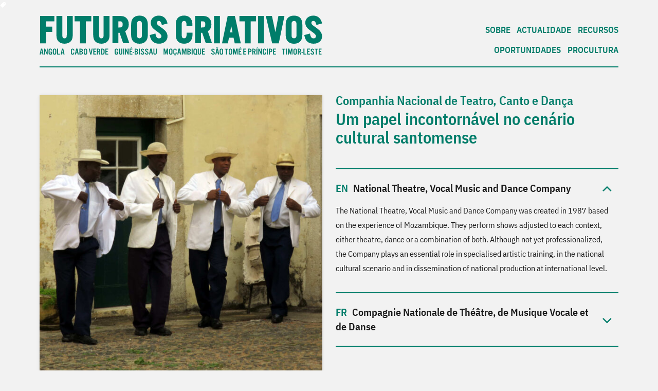

--- FILE ---
content_type: text/html; charset=UTF-8
request_url: https://www.futuroscriativos.org/iniciativas/companha-nacional-de-teatro-canto-e-danca/?lang=EN
body_size: 8732
content:


<!DOCTYPE html>
<html class="no-js" lang="pt-PT">
<head>
	<meta charset="UTF-8">
	<meta name="viewport" content="width=device-width, initial-scale=1" />
	<title>Companhia Nacional de Teatro, Canto e Dança &#8211; Futuros Criativos</title>
<meta name='robots' content='max-image-preview:large' />
<meta name="description" content="A Companhia Nacional de Teatro, Canto e Dança foi criada em 1987 a partir da experiência de Moçambique." />
<meta property="og:title" content="Companhia Nacional de Teatro, Canto e Dança" />
<meta property="og:type" content="article" />
<meta property="og:url" content="https://www.futuroscriativos.org/iniciativas/companha-nacional-de-teatro-canto-e-danca/" />
<meta property="og:description" content="A Companhia Nacional de Teatro, Canto e Dança foi criada em 1987 a partir da experiência de Moçambique." />
<meta property="og:image" content="https://www.futuroscriativos.org/wp-content/uploads/2020/07/Destaque-2-aspect-ratio-1200-1200-600x600.jpg" />
<meta name="twitter:card" content="summary">
<meta name="twitter:title" content="Companhia Nacional de Teatro, Canto e Dança">
<meta name="twitter:url" content="https://www.futuroscriativos.org/iniciativas/companha-nacional-de-teatro-canto-e-danca/">
<meta name="twitter:description" content="A Companhia Nacional de Teatro, Canto e Dança foi criada em 1987 a partir da experiência de Moçambique.">
<meta name="twitter:image" content="https://www.futuroscriativos.org/wp-content/uploads/2020/07/Destaque-2-aspect-ratio-1200-1200-600x600.jpg" />
<style id='wp-img-auto-sizes-contain-inline-css' type='text/css'>
img:is([sizes=auto i],[sizes^="auto," i]){contain-intrinsic-size:3000px 1500px}
/*# sourceURL=wp-img-auto-sizes-contain-inline-css */
</style>
<style id='classic-theme-styles-inline-css' type='text/css'>
/*! This file is auto-generated */
.wp-block-button__link{color:#fff;background-color:#32373c;border-radius:9999px;box-shadow:none;text-decoration:none;padding:calc(.667em + 2px) calc(1.333em + 2px);font-size:1.125em}.wp-block-file__button{background:#32373c;color:#fff;text-decoration:none}
/*# sourceURL=/wp-includes/css/classic-themes.min.css */
</style>
<link rel='stylesheet' id='style-css' href='https://www.futuroscriativos.org/wp-content/themes/fctheme/style.css?ver=1684776689' type='text/css' media='all' />
<script type="text/javascript" src="https://www.futuroscriativos.org/wp-content/themes/fctheme/js/jquery-3.5.1.min.js?ver=6.9" id="jquery-new-js"></script>
<script type="text/javascript" src="https://www.futuroscriativos.org/wp-content/themes/fctheme/js/main.js?ver=6.9" id="main-js"></script>
<script type="text/javascript" src="https://www.futuroscriativos.org/wp-content/themes/fctheme/js/smartphoto.min.js?ver=6.9" id="smartphoto-js"></script>
		<style type="text/css" id="wp-custom-css">
			/*.single-oportunidades table tr td {
    border: 1px solid #ccc;
    padding-left: 10px;
}

.single-oportunidades .articletext{
	margin:0px !important;
	width:100% !important;
}

#logo img{
	margin-top: 10px;
  margin-bottom: 10px;
}

.home .grid {
    padding-top: 25px;
    padding-bottom: 0;
}

.home .squarepic img, .squarepic.baselineablepic.clickablepic{
	max-height:500px;
}

.grid #procultura .featured{
	padding-top:10px;
}

.grid #procultura .featured{
	border:none;
}

.grid #procultura header > p {
    margin-bottom: 8px;
	font-size:20px;
}

.grid #procultura header > a{
	font-size:20px;
}

.grid #procultura header {
    padding-bottom: 4px;
    padding-top: 16px;
}*/		</style>
			<script>
		document.documentElement.classList.remove("no-js");
		document.documentElement.classList.add("js-loading");
	</script>
	<link rel="icon" type="image/x-icon" href="https://www.futuroscriativos.org/wp-content/themes/fctheme/img/favicon.ico" />
	<link rel="icon" type="image/png" sizes="32x32" href="https://www.futuroscriativos.org/wp-content/themes/fctheme/img/favicon-32x32.png"/>
	<link rel="icon" type="image/png" sizes="16x16" href="https://www.futuroscriativos.org/wp-content/themes/fctheme/img/favicon-16x16.png"/>
	<link rel="apple-touch-icon" sizes="180x180" href="https://www.futuroscriativos.org/wp-content/themes/fctheme/img/apple-touch-icon.png"/>
	<!-- Google Tag Manager -->
	<script>(function(w,d,s,l,i){w[l]=w[l]||[];w[l].push({'gtm.start':
	new Date().getTime(),event:'gtm.js'});var f=d.getElementsByTagName(s)[0],
	j=d.createElement(s),dl=l!='dataLayer'?'&l='+l:'';j.async=true;j.src=
	'https://www.googletagmanager.com/gtm.js?id='+i+dl;f.parentNode.insertBefore(j,f);
	})(window,document,'script','dataLayer','GTM-KRH7BTF');</script>
	<!-- End Google Tag Manager -->

	<!-- Global site tag (gtag.js) - Google Analytics -->
	<!--<script async src="https://www.googletagmanager.com/gtag/js?id=UA-173929770-1"></script>
	<script>
		window.dataLayer = window.dataLayer || [];
		function gtag(){dataLayer.push(arguments);}
		gtag('js', new Date());

		gtag('config', 'UA-173929770-1');
	</script>-->
<style id='global-styles-inline-css' type='text/css'>
:root{--wp--preset--aspect-ratio--square: 1;--wp--preset--aspect-ratio--4-3: 4/3;--wp--preset--aspect-ratio--3-4: 3/4;--wp--preset--aspect-ratio--3-2: 3/2;--wp--preset--aspect-ratio--2-3: 2/3;--wp--preset--aspect-ratio--16-9: 16/9;--wp--preset--aspect-ratio--9-16: 9/16;--wp--preset--color--black: #000000;--wp--preset--color--cyan-bluish-gray: #abb8c3;--wp--preset--color--white: #ffffff;--wp--preset--color--pale-pink: #f78da7;--wp--preset--color--vivid-red: #cf2e2e;--wp--preset--color--luminous-vivid-orange: #ff6900;--wp--preset--color--luminous-vivid-amber: #fcb900;--wp--preset--color--light-green-cyan: #7bdcb5;--wp--preset--color--vivid-green-cyan: #00d084;--wp--preset--color--pale-cyan-blue: #8ed1fc;--wp--preset--color--vivid-cyan-blue: #0693e3;--wp--preset--color--vivid-purple: #9b51e0;--wp--preset--gradient--vivid-cyan-blue-to-vivid-purple: linear-gradient(135deg,rgb(6,147,227) 0%,rgb(155,81,224) 100%);--wp--preset--gradient--light-green-cyan-to-vivid-green-cyan: linear-gradient(135deg,rgb(122,220,180) 0%,rgb(0,208,130) 100%);--wp--preset--gradient--luminous-vivid-amber-to-luminous-vivid-orange: linear-gradient(135deg,rgb(252,185,0) 0%,rgb(255,105,0) 100%);--wp--preset--gradient--luminous-vivid-orange-to-vivid-red: linear-gradient(135deg,rgb(255,105,0) 0%,rgb(207,46,46) 100%);--wp--preset--gradient--very-light-gray-to-cyan-bluish-gray: linear-gradient(135deg,rgb(238,238,238) 0%,rgb(169,184,195) 100%);--wp--preset--gradient--cool-to-warm-spectrum: linear-gradient(135deg,rgb(74,234,220) 0%,rgb(151,120,209) 20%,rgb(207,42,186) 40%,rgb(238,44,130) 60%,rgb(251,105,98) 80%,rgb(254,248,76) 100%);--wp--preset--gradient--blush-light-purple: linear-gradient(135deg,rgb(255,206,236) 0%,rgb(152,150,240) 100%);--wp--preset--gradient--blush-bordeaux: linear-gradient(135deg,rgb(254,205,165) 0%,rgb(254,45,45) 50%,rgb(107,0,62) 100%);--wp--preset--gradient--luminous-dusk: linear-gradient(135deg,rgb(255,203,112) 0%,rgb(199,81,192) 50%,rgb(65,88,208) 100%);--wp--preset--gradient--pale-ocean: linear-gradient(135deg,rgb(255,245,203) 0%,rgb(182,227,212) 50%,rgb(51,167,181) 100%);--wp--preset--gradient--electric-grass: linear-gradient(135deg,rgb(202,248,128) 0%,rgb(113,206,126) 100%);--wp--preset--gradient--midnight: linear-gradient(135deg,rgb(2,3,129) 0%,rgb(40,116,252) 100%);--wp--preset--font-size--small: 13px;--wp--preset--font-size--medium: 20px;--wp--preset--font-size--large: 36px;--wp--preset--font-size--x-large: 42px;--wp--preset--spacing--20: 0.44rem;--wp--preset--spacing--30: 0.67rem;--wp--preset--spacing--40: 1rem;--wp--preset--spacing--50: 1.5rem;--wp--preset--spacing--60: 2.25rem;--wp--preset--spacing--70: 3.38rem;--wp--preset--spacing--80: 5.06rem;--wp--preset--shadow--natural: 6px 6px 9px rgba(0, 0, 0, 0.2);--wp--preset--shadow--deep: 12px 12px 50px rgba(0, 0, 0, 0.4);--wp--preset--shadow--sharp: 6px 6px 0px rgba(0, 0, 0, 0.2);--wp--preset--shadow--outlined: 6px 6px 0px -3px rgb(255, 255, 255), 6px 6px rgb(0, 0, 0);--wp--preset--shadow--crisp: 6px 6px 0px rgb(0, 0, 0);}:where(.is-layout-flex){gap: 0.5em;}:where(.is-layout-grid){gap: 0.5em;}body .is-layout-flex{display: flex;}.is-layout-flex{flex-wrap: wrap;align-items: center;}.is-layout-flex > :is(*, div){margin: 0;}body .is-layout-grid{display: grid;}.is-layout-grid > :is(*, div){margin: 0;}:where(.wp-block-columns.is-layout-flex){gap: 2em;}:where(.wp-block-columns.is-layout-grid){gap: 2em;}:where(.wp-block-post-template.is-layout-flex){gap: 1.25em;}:where(.wp-block-post-template.is-layout-grid){gap: 1.25em;}.has-black-color{color: var(--wp--preset--color--black) !important;}.has-cyan-bluish-gray-color{color: var(--wp--preset--color--cyan-bluish-gray) !important;}.has-white-color{color: var(--wp--preset--color--white) !important;}.has-pale-pink-color{color: var(--wp--preset--color--pale-pink) !important;}.has-vivid-red-color{color: var(--wp--preset--color--vivid-red) !important;}.has-luminous-vivid-orange-color{color: var(--wp--preset--color--luminous-vivid-orange) !important;}.has-luminous-vivid-amber-color{color: var(--wp--preset--color--luminous-vivid-amber) !important;}.has-light-green-cyan-color{color: var(--wp--preset--color--light-green-cyan) !important;}.has-vivid-green-cyan-color{color: var(--wp--preset--color--vivid-green-cyan) !important;}.has-pale-cyan-blue-color{color: var(--wp--preset--color--pale-cyan-blue) !important;}.has-vivid-cyan-blue-color{color: var(--wp--preset--color--vivid-cyan-blue) !important;}.has-vivid-purple-color{color: var(--wp--preset--color--vivid-purple) !important;}.has-black-background-color{background-color: var(--wp--preset--color--black) !important;}.has-cyan-bluish-gray-background-color{background-color: var(--wp--preset--color--cyan-bluish-gray) !important;}.has-white-background-color{background-color: var(--wp--preset--color--white) !important;}.has-pale-pink-background-color{background-color: var(--wp--preset--color--pale-pink) !important;}.has-vivid-red-background-color{background-color: var(--wp--preset--color--vivid-red) !important;}.has-luminous-vivid-orange-background-color{background-color: var(--wp--preset--color--luminous-vivid-orange) !important;}.has-luminous-vivid-amber-background-color{background-color: var(--wp--preset--color--luminous-vivid-amber) !important;}.has-light-green-cyan-background-color{background-color: var(--wp--preset--color--light-green-cyan) !important;}.has-vivid-green-cyan-background-color{background-color: var(--wp--preset--color--vivid-green-cyan) !important;}.has-pale-cyan-blue-background-color{background-color: var(--wp--preset--color--pale-cyan-blue) !important;}.has-vivid-cyan-blue-background-color{background-color: var(--wp--preset--color--vivid-cyan-blue) !important;}.has-vivid-purple-background-color{background-color: var(--wp--preset--color--vivid-purple) !important;}.has-black-border-color{border-color: var(--wp--preset--color--black) !important;}.has-cyan-bluish-gray-border-color{border-color: var(--wp--preset--color--cyan-bluish-gray) !important;}.has-white-border-color{border-color: var(--wp--preset--color--white) !important;}.has-pale-pink-border-color{border-color: var(--wp--preset--color--pale-pink) !important;}.has-vivid-red-border-color{border-color: var(--wp--preset--color--vivid-red) !important;}.has-luminous-vivid-orange-border-color{border-color: var(--wp--preset--color--luminous-vivid-orange) !important;}.has-luminous-vivid-amber-border-color{border-color: var(--wp--preset--color--luminous-vivid-amber) !important;}.has-light-green-cyan-border-color{border-color: var(--wp--preset--color--light-green-cyan) !important;}.has-vivid-green-cyan-border-color{border-color: var(--wp--preset--color--vivid-green-cyan) !important;}.has-pale-cyan-blue-border-color{border-color: var(--wp--preset--color--pale-cyan-blue) !important;}.has-vivid-cyan-blue-border-color{border-color: var(--wp--preset--color--vivid-cyan-blue) !important;}.has-vivid-purple-border-color{border-color: var(--wp--preset--color--vivid-purple) !important;}.has-vivid-cyan-blue-to-vivid-purple-gradient-background{background: var(--wp--preset--gradient--vivid-cyan-blue-to-vivid-purple) !important;}.has-light-green-cyan-to-vivid-green-cyan-gradient-background{background: var(--wp--preset--gradient--light-green-cyan-to-vivid-green-cyan) !important;}.has-luminous-vivid-amber-to-luminous-vivid-orange-gradient-background{background: var(--wp--preset--gradient--luminous-vivid-amber-to-luminous-vivid-orange) !important;}.has-luminous-vivid-orange-to-vivid-red-gradient-background{background: var(--wp--preset--gradient--luminous-vivid-orange-to-vivid-red) !important;}.has-very-light-gray-to-cyan-bluish-gray-gradient-background{background: var(--wp--preset--gradient--very-light-gray-to-cyan-bluish-gray) !important;}.has-cool-to-warm-spectrum-gradient-background{background: var(--wp--preset--gradient--cool-to-warm-spectrum) !important;}.has-blush-light-purple-gradient-background{background: var(--wp--preset--gradient--blush-light-purple) !important;}.has-blush-bordeaux-gradient-background{background: var(--wp--preset--gradient--blush-bordeaux) !important;}.has-luminous-dusk-gradient-background{background: var(--wp--preset--gradient--luminous-dusk) !important;}.has-pale-ocean-gradient-background{background: var(--wp--preset--gradient--pale-ocean) !important;}.has-electric-grass-gradient-background{background: var(--wp--preset--gradient--electric-grass) !important;}.has-midnight-gradient-background{background: var(--wp--preset--gradient--midnight) !important;}.has-small-font-size{font-size: var(--wp--preset--font-size--small) !important;}.has-medium-font-size{font-size: var(--wp--preset--font-size--medium) !important;}.has-large-font-size{font-size: var(--wp--preset--font-size--large) !important;}.has-x-large-font-size{font-size: var(--wp--preset--font-size--x-large) !important;}
/*# sourceURL=global-styles-inline-css */
</style>
</head>

<body class="wp-singular iniciativas-template-default single single-iniciativas postid-196 wp-theme-fctheme">

	<!-- Google Tag Manager (noscript) -->
	<noscript><iframe src="https://www.googletagmanager.com/ns.html?id=GTM-KRH7BTF"
	height="0" width="0" style="display:none;visibility:hidden"></iframe></noscript>
	<!-- End Google Tag Manager (noscript) -->


	<a id="skip-to-content" href="#content">Saltar para o conteúdo</a>
	<div class="toparea">
		<header id="logo">
			<p>				<a href="/" id="section1-title" tabindex="0">
					<picture>
						<source media="(min-width: 760px)" srcset="https://www.futuroscriativos.org/wp-content/themes/fctheme/img/logo_h_v.svg"><img alt="Futuros Criativos" src="https://www.futuroscriativos.org/wp-content/themes/fctheme/img/logo_v_v.svg"></source>
					</picture>
				</a>
			</p>		</header>
		<nav class="toggleable-area mobileonly-toggleable" id="top-navs">
			<button aria-controls="top-navs-content" aria-expanded="false" aria-haspopup="true" aria-label="Menu recolhido" class="toggleable-switch mobileonly" data-label-closed="Menu recolhido" data-label-expanded="Menu expandido">Menu</button>
			<div class="toggleable-content" id="top-navs-content">
				<ul aria-label="Menu principal" class="main-nav"><li id="menu-item-41" class="menu-translate-sobre menu-item menu-item-type-post_type menu-item-object-page menu-item-41"><a href="https://www.futuroscriativos.org/sobre/">Sobre</a></li>
<li id="menu-item-108" class="menu-translate-actualidade menu-item menu-item-type-post_type_archive menu-item-object-artigos menu-item-108"><a href="https://www.futuroscriativos.org/actualidade/">Actualidade</a></li>
<li id="menu-item-109" class="menu-translate-recursos menu-item menu-item-type-post_type_archive menu-item-object-recursos menu-item-109"><a href="https://www.futuroscriativos.org/recursos/">Recursos</a></li>
<li id="menu-item-1671" class="menu-translate-oportunidades menu-item menu-item-type-post_type_archive menu-item-object-oportunidades menu-item-1671"><a href="https://www.futuroscriativos.org/oportunidades/">Oportunidades</a></li>
<li id="menu-item-1672" class="menu-item menu-item-type-post_type menu-item-object-page menu-item-1672"><a href="https://www.futuroscriativos.org/procultura/">ProCultura</a></li>
</ul>			</div>
		</nav>
	</div>

	<main id="main">
			
				
					<div id="content">
					    <article id="post-196" class="content post-196 iniciativas type-iniciativas status-publish hentry sector-artes-performativas pais-sao-tome-e-principe">


						    <div class="initiativetext">
		    		            							    	<div class="squarepic baselineablepic overlaylaunch">
							            <a href="https://www.futuroscriativos.org/wp-content/uploads/2020/07/Destaque-2-aspect-ratio-1200-1200.jpg" class="js-smartphoto" data-caption="© Orlando Garcia
" data-id="1816" data-group="gallery"/>
							            	<img width="600" height="600" src="https://www.futuroscriativos.org/wp-content/uploads/2020/07/Destaque-2-aspect-ratio-1200-1200-600x600.jpg" class="img-responsive" alt="" decoding="async" fetchpriority="high" srcset="https://www.futuroscriativos.org/wp-content/uploads/2020/07/Destaque-2-aspect-ratio-1200-1200-600x600.jpg 600w, https://www.futuroscriativos.org/wp-content/uploads/2020/07/Destaque-2-aspect-ratio-1200-1200-300x300.jpg 300w, https://www.futuroscriativos.org/wp-content/uploads/2020/07/Destaque-2-aspect-ratio-1200-1200-1024x1024.jpg 1024w, https://www.futuroscriativos.org/wp-content/uploads/2020/07/Destaque-2-aspect-ratio-1200-1200-150x150.jpg 150w, https://www.futuroscriativos.org/wp-content/uploads/2020/07/Destaque-2-aspect-ratio-1200-1200-768x768.jpg 768w, https://www.futuroscriativos.org/wp-content/uploads/2020/07/Destaque-2-aspect-ratio-1200-1200.jpg 1492w" sizes="(max-width: 600px) 100vw, 600px" loading="lazy" />							            </a>
							    	</div>
					            						    	<header>
									<h1>Companhia Nacional de Teatro, Canto e Dança</h1>
																			<p>Um papel incontornável no cenário cultural santomense    </p>
																	</header>
																	<div class="translations">
																					<hr>
											<p class="title en collapsible">National Theatre, Vocal Music and Dance Company </p>
																															<p class="resume">The National Theatre, Vocal Music and Dance Company was created in 1987 based on the experience of Mozambique. They perform shows adjusted to each context, either theatre, dance or a combination of both. Although not yet professionalized, the Company plays an essential role in specialised artistic training, in the national cultural scenario and in dissemination of national production at international level.</p>
																															<hr>
											<p class="title fr collapsible">Compagnie Nationale de Théâtre, de Musique Vocale et de Danse</p>
																															<p class="resume">La Compagnie Nationale de Théâtre, de Musique Vocale et de Danse a été créée en 1987 sur la base de l’expérience du Mozambique. Ils présentent des spectacles adaptés à chaque contexte, que ce soit du théâtre, de la danse ou une combinaison des deux. Bien qu’elle ne soit pas encore professionnalisée, la Compagnie joue un rôle essentiel dans la formation artistique spécialisée, dans le scénario culturel national et dans la diffusion de la production nationale au niveau international.</p>
																				<hr>
									</div>
																<div class="maindescription">
																	    	<p class="pt">A Companhia Nacional de Teatro, Canto e Dança foi criada em 1987 a partir da experiência de Moçambique.</p>
								    								</div>
								<div class="description">
																	    	<p>A Companhia Nacional de Teatro, Canto e Dança está integrada na Direcção Geral da Cultura de São Tomé e Príncipe, e foi criada a partir da experiência da Companhia Nacional de Canto e Dança de Moçambique. Tem por missão promover a formação superior em educação artística. A companhia de teatro foi criada em 1987, com um primeiro grupo composto por 7 actores e actrizes e posteriormente, foi criada a companhia de canto e de dança.</p>
<p>Conta, na atualidade, com cerca de 12 elementos, todos artistas são-tomenses, 6 homens e 6 mulheres, entre os 25 e os 60 anos de idade. Participam em eventos nacionais e internacionais, incluindo em Festivais como o FITEI (Festival Internacional de Teatro de Expressão Ibérica, Porto, Portugal) e têm colaborações com grupos estrangeiros, como o grupo de teatro português O Bando.</p>
<p>Realizam espectáculos em diversos formatos, que ajustam ao contexto, de teatro, dança ou mistos. A companhia foi institucionalizada em 2004, abrindo-se a possibilidade de profissionalização, que contudo, ainda não foi concretizada. Apesar disso, a Companhia tem um papel incontornável na formação especializada em teatro, canto e dança, na dinamização do cenário cultural são-tomense, e na divulgação da produção artística nacional noutras partes do mundo.</p>
								    								</div>
																	<div class="gallery">
								        									            <a href="https://www.futuroscriativos.org/wp-content/uploads/2019/05/IMG_3470.jpg" class="js-smartphoto" data-caption="© Orlando Garcia" data-id="1161" data-group="gallery"/>
									            	<img width="150" height="150" src="https://www.futuroscriativos.org/wp-content/uploads/2019/05/IMG_3470-150x150.jpg" class="attachment-thumbnail size-thumbnail" alt="" decoding="async" srcset="https://www.futuroscriativos.org/wp-content/uploads/2019/05/IMG_3470-150x150.jpg 150w, https://www.futuroscriativos.org/wp-content/uploads/2019/05/IMG_3470-600x600.jpg 600w" sizes="(max-width: 150px) 100vw, 150px" loading="lazy" />									            </a>
								        									            <a href="https://www.futuroscriativos.org/wp-content/uploads/2019/05/IMG_3471.jpg" class="js-smartphoto" data-caption="© Orlando Garcia" data-id="645" data-group="gallery"/>
									            	<img width="150" height="150" src="https://www.futuroscriativos.org/wp-content/uploads/2019/05/IMG_3471-150x150.jpg" class="attachment-thumbnail size-thumbnail" alt="" decoding="async" srcset="https://www.futuroscriativos.org/wp-content/uploads/2019/05/IMG_3471-150x150.jpg 150w, https://www.futuroscriativos.org/wp-content/uploads/2019/05/IMG_3471-600x600.jpg 600w" sizes="(max-width: 150px) 100vw, 150px" loading="lazy" />									            </a>
								        									            <a href="https://www.futuroscriativos.org/wp-content/uploads/2019/05/IMG_3481.jpg" class="js-smartphoto" data-caption="© Orlando Garcia" data-id="646" data-group="gallery"/>
									            	<img width="150" height="150" src="https://www.futuroscriativos.org/wp-content/uploads/2019/05/IMG_3481-150x150.jpg" class="attachment-thumbnail size-thumbnail" alt="" decoding="async" loading="lazy" srcset="https://www.futuroscriativos.org/wp-content/uploads/2019/05/IMG_3481-150x150.jpg 150w, https://www.futuroscriativos.org/wp-content/uploads/2019/05/IMG_3481-600x600.jpg 600w" sizes="auto, (max-width: 150px) 100vw, 150px" />									            </a>
								        									            <a href="https://www.futuroscriativos.org/wp-content/uploads/2019/05/IMG_3512.jpg" class="js-smartphoto" data-caption="© Orlando Garcia" data-id="1160" data-group="gallery"/>
									            	<img width="150" height="150" src="https://www.futuroscriativos.org/wp-content/uploads/2019/05/IMG_3512-150x150.jpg" class="attachment-thumbnail size-thumbnail" alt="" decoding="async" loading="lazy" srcset="https://www.futuroscriativos.org/wp-content/uploads/2019/05/IMG_3512-150x150.jpg 150w, https://www.futuroscriativos.org/wp-content/uploads/2019/05/IMG_3512-600x600.jpg 600w" sizes="auto, (max-width: 150px) 100vw, 150px" />									            </a>
								        									            <a href="https://www.futuroscriativos.org/wp-content/uploads/2019/05/IMG_3504.jpg" class="js-smartphoto" data-caption="© Orlando Garcia" data-id="1159" data-group="gallery"/>
									            	<img width="150" height="150" src="https://www.futuroscriativos.org/wp-content/uploads/2019/05/IMG_3504-150x150.jpg" class="attachment-thumbnail size-thumbnail" alt="" decoding="async" loading="lazy" srcset="https://www.futuroscriativos.org/wp-content/uploads/2019/05/IMG_3504-150x150.jpg 150w, https://www.futuroscriativos.org/wp-content/uploads/2019/05/IMG_3504-600x600.jpg 600w" sizes="auto, (max-width: 150px) 100vw, 150px" />									            </a>
								        								        <script>
									        document.addEventListener('DOMContentLoaded',function(){
									        	var thisSmartPhoto = new SmartPhoto(".js-smartphoto",{
									        	    resizeStyle: 'fit',
									        	    useOrientationApi: false,
									        	    showAnimation: false
									        	});

									        	(function($) {
													thisSmartPhoto.on('open',function(){
													    var sliderwidth = $('.smartphoto').outerWidth(true);
													    var currentchild = $('.smartphoto-nav').find('a.current').parent('li');
													    var parent = $('.smartphoto-nav').find('a.current').closest('ul');
														var childPos = currentchild.offset();
														var parentPos = parent.offset();
														var childOffset = {
														    left: childPos.left - parentPos.left,
														    right: childPos.left - parentPos.left + currentchild.outerWidth(true)
														}
														var parentScrollPos = parent.scrollLeft();
												    	if (childOffset.left < 0) {
															parent.stop().animate({scrollLeft:(parentScrollPos + childOffset.left - 4)}, 200, 'swing');
												    	}
												    	if (childOffset.right > sliderwidth) {
															parent.stop().animate({scrollLeft:(parentScrollPos + (childOffset.right - sliderwidth) + 4)}, 200, 'swing');
												    	}
													});
													thisSmartPhoto.on('change',function(){
													    var sliderwidth = $('.smartphoto').outerWidth(true);
													    var currentchild = $('.smartphoto-nav').find('a.current').parent('li');
													    var parent = $('.smartphoto-nav').find('a.current').closest('ul');
														setTimeout(function(){
															var childPos = currentchild.offset();
															var parentPos = parent.offset();
															var childOffset = {
															    left: childPos.left - parentPos.left,
															    right: childPos.left - parentPos.left + currentchild.outerWidth(true)
															}
															var parentScrollPos = parent.scrollLeft();
													    	if (childOffset.left < 0) {
																parent.stop().animate({scrollLeft:(parentScrollPos + childOffset.left - 4)}, 200, 'swing');
													    	}
													    	if (childOffset.right > sliderwidth) {
																parent.stop().animate({scrollLeft:(parentScrollPos + (childOffset.right - sliderwidth) + 4)}, 200, 'swing');
													    	}
														}, 50);
													});
												})(jQuery);
											});
								        </script>
									</div>
															</div>

					    	<div class="initiativedetails">
						    	<dl class="tags">
						    								    	    	<dt>Sector</dt><dd><a href="https://www.futuroscriativos.org/sector/artes-performativas/">Artes Performativas</a></dd>
						    	    						    	    						    	    	<dt>País</dt><dd><a href="https://www.futuroscriativos.org/pais/sao-tome-e-principe/">São Tomé e Príncipe</a></dd>
						    	    						    	    						    	    						    	    						    	    						    	    						    	</dl>
						    	<div class="share">
						    	    <a href="https://www.facebook.com/sharer.php?u=https://www.futuroscriativos.org/iniciativas/companha-nacional-de-teatro-canto-e-danca/" target="_blank" >Partilhar no Facebook</a>
						    	    <a href="https://twitter.com/intent/tweet?url=https://www.futuroscriativos.org/iniciativas/companha-nacional-de-teatro-canto-e-danca/&text=Companhia+Nacional+de+Teatro%2C+Canto+e+Dan%C3%A7a" target="_blank">Partilhar no Twitter</a>
						    	</div>
						    </div>

						</div>
					</article>

				
			


</main>

<div class="content">
	<!-- Begin Mailchimp Signup Form -->
	<!--<link href="//cdn-images.mailchimp.com/embedcode/classic-10_7_dtp.css" rel="stylesheet" type="text/css">
	<style type="text/css">
		#mc_embed_signup {
			background: #fff;
			clear: left;
			text-align: center;
			padding: 40px 0;
		}

		/* Add your own Mailchimp form style overrides in your site stylesheet or in this style block.
			We recommend moving this block and the preceding CSS link to the HEAD of your HTML file. */
	</style>
	<div id="mc_embed_signup">
		<h2>NEWSLETTER FUTUROS CRIATIVOS</h2>
		<p><strong>Subscreva a Newsletter Futuros Criativos</strong></p>
		<form action="https://futuroscriativos.us5.list-manage.com/subscribe/post?u=d10f2f5298e04d4fb122835ea&amp;id=ba881ff69e" method="post" id="mc-embedded-subscribe-form" name="mc-embedded-subscribe-form" class="validate" target="_blank" novalidate>
			<div id="mc_embed_signup_scroll">
				<div>
					<input type="email" value="" placeholder="EMAIL" name="EMAIL" class="required email" id="mce-EMAIL">
					<input type="submit" value="SUBSCREVER" name="subscribe" id="mc-embedded-subscribe" class="button">
				</div>
				<div id="mce-responses" class="clear foot">
					<div class="response" id="mce-error-response" style="display:none"></div>
					<div class="response" id="mce-success-response" style="display:none"></div>
				</div>--> <!-- real people should not fill this in and expect good things - do not remove this or risk form bot signups-->
				<!--<div style="position: absolute; left: -5000px;" aria-hidden="true"><input type="text" name="b_d10f2f5298e04d4fb122835ea_ba881ff69e" tabindex="-1" value=""></div>
			</div>
		</form>
		<p><strong>Utilização de acordo com a nossa <a target="_blank" href="/wp-content/uploads/2022/01/Politica-Privacidade_fc.pdf">Política de Privacidade</a>.</strong></p>
	</div>
	<script type='text/javascript' src='//s3.amazonaws.com/downloads.mailchimp.com/js/mc-validate.js'></script>
	<script type='text/javascript'>
		(function($) {
			window.fnames = new Array();
			window.ftypes = new Array();
			fnames[0] = 'EMAIL';
			ftypes[0] = 'email';
			fnames[1] = 'FNAME';
			ftypes[1] = 'text';
			fnames[2] = 'LNAME';
			ftypes[2] = 'text';
			fnames[3] = 'ADDRESS';
			ftypes[3] = 'address';
			fnames[4] = 'PHONE';
			ftypes[4] = 'phone';
			fnames[5] = 'BIRTHDAY';
			ftypes[5] = 'birthday';
		}(jQuery));
		var $mcj = jQuery.noConflict(true);
	</script>-->
	<!--End mc_embed_signup-->

	<div id="mc_embed_signup">
		<h2>NEWSLETTER FUTUROS CRIATIVOS</h2>
		<p><strong>Subscreva a Newsletter Futuros Criativos</strong></p>

		<iframe data-w-type="embedded" frameborder="0" scrolling="no" marginheight="0" marginwidth="0" src="https://0kokz.mjt.lu/wgt/0kokz/v65/form?c=6994c54c" width="100%" style="height: 0;"></iframe>

		<script type="text/javascript" src="https://app.mailjet.com/pas-nc-embedded-v1.js"></script>
	</div>
</div>

<footer>
		<div class="contact">
		<ul>
										<li><a rel="noopener" href="https://docs.google.com/forms/d/1Z4aF-cYb9uUXRC9MwKBFXah7iaIBeNgsz9q8sgcjHvc/edit" target="_blank">Contacte-nos</a></li>
										<li><a rel="noopener" href="https://www.facebook.com/Futuros-Criativos-114587660394337/" target="_blank">Siga-nos no Facebook</a></li>
					</ul>
	</div>
	<div class="content logos">
		<div class="item organizer">
			<p class="label">Futuros Criativos, <br />um projecto de</p><a aria-label="Visitar sítio web da ACEP - sítio externo" href="https://www.acep.pt/" rel="noopener" target="_blank"><span aria-hidden="true" class="sr-only">ACEP</span><img alt="Logótipo ACEP" src="https://www.futuroscriativos.org/wp-content/themes/fctheme/img/logo_acep.svg"></a>
		</div>
		<div class="item funder">
			<p class="label">Ação financiada <br />pela União Europeia</p><a aria-label="Visitar sítio web da União Europeia" href="https://ec.europa.eu/info/aid-development-cooperation-fundamental-rights_pt" rel="noopener" target="_blank"><span aria-hidden="true" class="sr-only">União Europeia</span><img alt="Logótipo da União Europeia" src="https://www.futuroscriativos.org/wp-content/themes/fctheme/img/logo_ue.svg"></a>
		</div>
		<div class="item funder">
							<p class="label">Ação cofinanciada pelo Camões, I.P.</p>
						<a aria-label="Visitar sítio web do Instituto Camões - sítio externo" href="https://www.instituto-camoes.pt/" rel="noopener" target="_blank"><span aria-hidden="true" class="sr-only">Camões - Instituto da Cooperação e da Língua</span><img alt="Logótipo Camões - Instituto da Cooperação e da Língua" src="https://www.futuroscriativos.org/wp-content/themes/fctheme/img/logo_camoes.svg"></a>
		</div>
	</div>
	<div class="disclaimer">
		<p>Esta publicação foi produzida com o apoio financeiro da <a href="https://ec.europa.eu/info/aid-development-cooperation-fundamental-rights_pt">União Europeia</a>. O seu conteúdo é da exclusiva responsabilidade da ACEP e não reflete necessariamente a posição da <a href="https://ec.europa.eu/info/aid-development-cooperation-fundamental-rights_pt">União Europeia</a>.</p>
		<p>Os conteúdos da presente publicação são da responsabilidade exclusiva dos seus autores. Nem o Camões, I.P, nem qualquer pessoa agindo em seu nome é responsável pela utilização que possa ser dada às informações contidas na presente publicação. O seu conteúdo não implica a expressão de qualquer opinião da parte do Camões, I.P ou do Ministério dos Negócios Estrangeiros de Portugal. A referência ações, produtos, ferramentas ou serviços específicos não implica que estes sejam apoiados ou recomendados pelo Camões, I.P. ou que lhes seja atribuída qualquer preferência relativamente a outros não são mencionados.</p>
	</div>
</footer>

<script>
	var coll = document.getElementsByClassName("collapsible");
	var i;

	for (i = 0; i < coll.length; i++) {
		coll[i].addEventListener("click", function() {
			this.classList.toggle("active");
			var content = this.nextElementSibling;
			if (content.style.display === "block") {
				content.style.display = "none";
			} else {
				content.style.display = "block";
			}
		});
	}
	

					coll[0].click();
			
</script>

<script type="speculationrules">
{"prefetch":[{"source":"document","where":{"and":[{"href_matches":"/*"},{"not":{"href_matches":["/wp-*.php","/wp-admin/*","/wp-content/uploads/*","/wp-content/*","/wp-content/plugins/*","/wp-content/themes/fctheme/*","/*\\?(.+)"]}},{"not":{"selector_matches":"a[rel~=\"nofollow\"]"}},{"not":{"selector_matches":".no-prefetch, .no-prefetch a"}}]},"eagerness":"conservative"}]}
</script>

</body>

</html>

--- FILE ---
content_type: text/css
request_url: https://www.futuroscriativos.org/wp-content/themes/fctheme/style.css?ver=1684776689
body_size: 14538
content:
@charset "UTF-8";
/*! normalize.css v8.0.1 | MIT License | github.com/necolas/normalize.css */
/* Document
   ========================================================================== */
/**
 * 1. Correct the line height in all browsers.
 * 2. Prevent adjustments of font size after orientation changes in iOS.
 */
html {
  line-height: 1.15;
  /* 1 */
  -webkit-text-size-adjust: 100%;
  /* 2 */
}

/* Sections
   ========================================================================== */
/**
 * Remove the margin in all browsers.
 */
body {
  margin: 0;
}

/**
 * Render the `main` element consistently in IE.
 */
main {
  display: block;
}

/**
 * Correct the font size and margin on `h1` elements within `section` and
 * `article` contexts in Chrome, Firefox, and Safari.
 */
h1 {
  font-size: 2em;
  margin: 0.67em 0;
}

/* Grouping content
   ========================================================================== */
/**
 * 1. Add the correct box sizing in Firefox.
 * 2. Show the overflow in Edge and IE.
 */
hr {
  box-sizing: content-box;
  /* 1 */
  height: 0;
  /* 1 */
  overflow: visible;
  /* 2 */
}

/**
 * 1. Correct the inheritance and scaling of font size in all browsers.
 * 2. Correct the odd `em` font sizing in all browsers.
 */
pre {
  font-family: monospace, monospace;
  /* 1 */
  font-size: 1em;
  /* 2 */
}

/* Text-level semantics
   ========================================================================== */
/**
 * Remove the gray background on active links in IE 10.
 */
a {
  background-color: transparent;
}

/**
 * 1. Remove the bottom border in Chrome 57-
 * 2. Add the correct text decoration in Chrome, Edge, IE, Opera, and Safari.
 */
abbr[title] {
  border-bottom: none;
  /* 1 */
  text-decoration: underline;
  /* 2 */
  text-decoration: underline dotted;
  /* 2 */
}

/**
 * Add the correct font weight in Chrome, Edge, and Safari.
 */
b,
strong {
  font-weight: bolder;
}

/**
 * 1. Correct the inheritance and scaling of font size in all browsers.
 * 2. Correct the odd `em` font sizing in all browsers.
 */
code,
kbd,
samp {
  font-family: monospace, monospace;
  /* 1 */
  font-size: 1em;
  /* 2 */
}

/**
 * Add the correct font size in all browsers.
 */
small {
  font-size: 80%;
}

/**
 * Prevent `sub` and `sup` elements from affecting the line height in
 * all browsers.
 */
sub,
sup {
  font-size: 75%;
  line-height: 0;
  position: relative;
  vertical-align: baseline;
}

sub {
  bottom: -0.25em;
}

sup {
  top: -0.5em;
}

/* Embedded content
   ========================================================================== */
/**
 * Remove the border on images inside links in IE 10.
 */
img {
  border-style: none;
}

/* Forms
   ========================================================================== */
/**
 * 1. Change the font styles in all browsers.
 * 2. Remove the margin in Firefox and Safari.
 */
button,
input,
optgroup,
select,
textarea {
  font-family: inherit;
  /* 1 */
  font-size: 100%;
  /* 1 */
  line-height: 1.15;
  /* 1 */
  margin: 0;
  /* 2 */
}

/**
 * Show the overflow in IE.
 * 1. Show the overflow in Edge.
 */
button,
input {
  /* 1 */
  overflow: visible;
}

/**
 * Remove the inheritance of text transform in Edge, Firefox, and IE.
 * 1. Remove the inheritance of text transform in Firefox.
 */
button,
select {
  /* 1 */
  text-transform: none;
}

/**
 * Correct the inability to style clickable types in iOS and Safari.
 */
button,
[type=button],
[type=reset],
[type=submit] {
  -webkit-appearance: button;
}

/**
 * Remove the inner border and padding in Firefox.
 */
button::-moz-focus-inner,
[type=button]::-moz-focus-inner,
[type=reset]::-moz-focus-inner,
[type=submit]::-moz-focus-inner {
  border-style: none;
  padding: 0;
}

/**
 * Restore the focus styles unset by the previous rule.
 */
button:-moz-focusring,
[type=button]:-moz-focusring,
[type=reset]:-moz-focusring,
[type=submit]:-moz-focusring {
  outline: 1px dotted ButtonText;
}

/**
 * Correct the padding in Firefox.
 */
fieldset {
  padding: 0.35em 0.75em 0.625em;
}

/**
 * 1. Correct the text wrapping in Edge and IE.
 * 2. Correct the color inheritance from `fieldset` elements in IE.
 * 3. Remove the padding so developers are not caught out when they zero out
 *    `fieldset` elements in all browsers.
 */
legend {
  box-sizing: border-box;
  /* 1 */
  color: inherit;
  /* 2 */
  display: table;
  /* 1 */
  max-width: 100%;
  /* 1 */
  padding: 0;
  /* 3 */
  white-space: normal;
  /* 1 */
}

/**
 * Add the correct vertical alignment in Chrome, Firefox, and Opera.
 */
progress {
  vertical-align: baseline;
}

/**
 * Remove the default vertical scrollbar in IE 10+.
 */
textarea {
  overflow: auto;
}

/**
 * 1. Add the correct box sizing in IE 10.
 * 2. Remove the padding in IE 10.
 */
[type=checkbox],
[type=radio] {
  box-sizing: border-box;
  /* 1 */
  padding: 0;
  /* 2 */
}

/**
 * Correct the cursor style of increment and decrement buttons in Chrome.
 */
[type=number]::-webkit-inner-spin-button,
[type=number]::-webkit-outer-spin-button {
  height: auto;
}

/**
 * 1. Correct the odd appearance in Chrome and Safari.
 * 2. Correct the outline style in Safari.
 */
[type=search] {
  -webkit-appearance: textfield;
  /* 1 */
  outline-offset: -2px;
  /* 2 */
}

/**
 * Remove the inner padding in Chrome and Safari on macOS.
 */
[type=search]::-webkit-search-decoration {
  -webkit-appearance: none;
}

/**
 * 1. Correct the inability to style clickable types in iOS and Safari.
 * 2. Change font properties to `inherit` in Safari.
 */
::-webkit-file-upload-button {
  -webkit-appearance: button;
  /* 1 */
  font: inherit;
  /* 2 */
}

/* Interactive
   ========================================================================== */
/*
 * Add the correct display in Edge, IE 10+, and Firefox.
 */
details {
  display: block;
}

/*
 * Add the correct display in all browsers.
 */
summary {
  display: list-item;
}

/* Misc
   ========================================================================== */
/**
 * Add the correct display in IE 10+.
 */
template {
  display: none;
}

/**
 * Add the correct display in IE 10.
 */
[hidden] {
  display: none;
}

@keyframes smartphoto {
  from {
    opacity: 0;
  }
  to {
    opacity: 1;
  }
}
@keyframes smartphoto-img-wrap {
  from {
    opacity: 0;
  }
  to {
    opacity: 1;
  }
}
@keyframes smartphoto-inner {
  from {
    transform: translate(0, 100px);
  }
  to {
    transform: translate(0, 0);
  }
}
@keyframes smartphoto-loader {
  0% {
    opacity: 0.4;
    transform: rotate(0deg);
  }
  50% {
    opacity: 1;
    transform: rotate(180deg);
  }
  100% {
    opacity: 0.4;
    transform: rotate(360deg);
  }
}
@keyframes smartphoto-appear {
  0% {
    display: none;
    opacity: 0;
  }
  1% {
    display: block;
    opacity: 0;
  }
  100% {
    display: block;
    opacity: 1;
  }
}
@keyframes smartphoto-hide {
  0% {
    display: block;
    opacity: 1;
  }
  99% {
    display: block;
    opacity: 0;
  }
  100% {
    display: none;
    opacity: 0;
  }
}
.smartphoto {
  position: fixed;
  z-index: 100;
  top: 0;
  left: 0;
  width: 100%;
  height: 100%;
  overflow: hidden;
  background-color: black;
  opacity: 1;
  font-family: sans-serif;
  cursor: pointer;
  -webkit-transition: opacity 0.3s ease-out;
  -moz-transition: opacity 0.3s ease-out;
  -ms-transition: opacity 0.3s ease-out;
  -o-transition: opacity 0.3s ease-out;
  transition: opacity 0.3s ease-out;
  transition: all 0.3s ease-out;
  animation-name: smartphoto;
  animation-duration: 0.3s;
  animation-timing-function: ease-out;
}

.smartphoto[aria-hidden=true] {
  display: none;
}

.smartphoto-close {
  opacity: 0;
}

.smartphoto-count {
  display: inline-block;
  color: #FFF;
  font-size: 14px;
}

.smartphoto-header {
  display: block;
  box-sizing: border-box;
  position: fixed;
  z-index: 102;
  top: 0;
  left: 0;
  width: 100%;
  height: 50px;
  padding: 15px;
  background-color: rgba(0, 0, 0, 0.2);
}

.smartphoto-content {
  display: block;
  position: absolute;
  top: 0;
  left: 0;
  width: 100%;
  height: 100%;
}

.smartphoto-dismiss {
  display: block;
  position: absolute;
  top: 15px;
  right: 10px;
  width: 20px;
  height: 20px;
  padding: 0;
  border: none;
  background-color: transparent;
  background-image: url([data-uri]);
  text-shadow: 0 1px 0 #FFF;
  color: #FFF;
  font-size: 30px;
  text-decoration: none;
  cursor: pointer;
  line-height: 1;
}

.smartphoto-body {
  position: relative;
  z-index: 102;
  width: 100%;
  height: 100%;
  margin: 0 auto;
}

.smartphoto-inner {
  position: relative;
  width: 100%;
  height: 100%;
  vertical-align: top;
}

.smartphoto-img {
  display: none;
  max-width: none;
  width: auto;
  height: auto;
  cursor: zoom-in;
  -webkit-user-select: none;
  -moz-user-select: none;
  -ms-user-select: none;
  user-select: none;
  transition: transform 0.3s ease-out;
  -webkit-user-drag: none;
}

.smartphoto-img.active {
  display: block;
}

.smartphoto-img-onmove {
  cursor: grab;
  cursor: -webkit-grab;
  transition: none;
}

.smartphoto-img-elasticmove {
  transition: transform 0.3s ease-out;
}

.smartphoto-img-wrap {
  display: inline-block;
  opacity: 0;
  -webkit-transition: opacity 0.3s ease-out;
  -moz-transition: opacity 0.3s ease-out;
  -ms-transition: opacity 0.3s ease-out;
  -o-transition: opacity 0.3s ease-out;
  transition: opacity 0.3s ease-out;
  animation-name: smartphoto-img-wrap;
  animation-duration: 0.3s;
  animation-timing-function: ease-out;
}

li.current > .smartphoto-img-wrap {
  opacity: 1;
}

.smartphoto-img-left {
  transform: translateX(150%) !important;
}

.smartphoto-img-right {
  transform: translateX(-150%) !important;
}

.smartphoto-arrows {
  list-style-type: none;
  margin: 0;
  padding: 0;
  position: relative;
  z-index: 1002;
  top: 50%;
  left: 0;
  opacity: 1;
  animation-name: smartphoto-appear;
  animation-duration: 0.3s;
  animation-timing-function: ease-out;
}

.smartphoto-arrows[aria-hidden=true] {
  animation-name: smartphoto-hide;
  display: none;
}

.smartphoto-arrows li {
  display: block;
  position: absolute;
  top: 50%;
  width: 30px;
  height: 30px;
  margin-top: -20px;
  box-sizing: content-box;
  animation-duration: 0.3s;
  animation-timing-function: ease-out;
  animation-name: smartphoto-appear;
}
.smartphoto-arrows li:focus {
  outline: none;
}

.smartphoto-arrows [aria-hidden=true] {
  animation-name: smartphoto-hide;
  display: none;
}

.smartphoto-arrows a {
  display: block;
  width: 100%;
  height: 100%;
  text-decoration: none;
}

.smartphoto-arrow-right {
  right: 0;
  padding: 5px 0;
  background-color: rgba(0, 0, 0, 0.5);
}
.smartphoto-arrow-right a {
  background-image: url([data-uri]);
}

.smartphoto-arrow-left {
  left: 0;
  padding: 5px 0;
  background-color: rgba(0, 0, 0, 0.5);
}
.smartphoto-arrow-left a {
  background-image: url([data-uri]);
}

.smartPhotoArrowHideIcon {
  display: none;
}

.smartphoto-nav {
  position: absolute;
  bottom: 0;
  left: 0;
  width: 100%;
  opacity: 1;
  animation-name: smartphoto-appear;
  animation-duration: 0.3s;
  animation-timing-function: ease-out;
}

.smartphoto-nav[aria-hidden=true] {
  animation-name: smartphoto-hide;
  display: none;
}

.smartphoto-nav ul {
  display: block;
  overflow-x: auto;
  list-style: none;
  margin: 0 0 -60px;
  text-align: center;
  white-space: nowrap;
  -webkit-overflow-scrolling: touch;
  padding: 0 4px 60px;
  height: 114px;
  overflow-y: hidden;
}

.smartphoto-nav li {
  display: inline-block;
  overflow: hidden;
  width: 50px;
  height: 50px;
  margin: 0;
}

.smartphoto-nav a {
  display: block;
  width: 100%;
  height: 100%;
  background-color: #FFF;
  background-position: center center;
  background-size: cover;
  opacity: 0.5;
}
.smartphoto-nav a:focus {
  opacity: 0.8;
}

.smartphoto-nav a.current {
  opacity: 1;
}

.smartphoto-nav img {
  width: auto;
  height: 100%;
}

.smartphoto-list {
  list-style-type: none;
  position: absolute;
  z-index: 101;
  top: 0;
  left: 0;
  margin: 0;
  padding: 0;
  white-space: nowrap;
}
.smartphoto-list li {
  display: block;
  position: absolute;
  top: 0;
  left: 0;
  width: 100%;
  height: 100%;
  transition: all 0.3s ease-out;
}
.smartphoto-list li:focus {
  outline: none;
}

.smartphoto-list-onmove {
  transition: all 0.3s ease-out;
}

.smartphoto-caption {
  overflow: hidden;
  box-sizing: border-box;
  position: absolute;
  top: 0;
  left: 0;
  width: 100%;
  height: 50px;
  padding: 0 50px;
  color: #FFF;
  font-size: 12px;
  text-align: center;
  line-height: 50px;
  white-space: nowrap;
  text-overflow: ellipsis;
}
.smartphoto-caption:focus {
  outline: none;
}

.smartphoto-loader-wrap {
  display: block;
  position: relative;
  z-index: 103;
  width: 0;
  height: 0;
  transform: translate(50vw, 50vh);
}

.smartphoto-loader {
  position: absolute;
  z-index: 101;
  top: 0;
  left: 0;
  width: 30px;
  height: 30px;
  margin-top: -25px;
  margin-left: -25px;
  border: 8px solid #17CDDD;
  border-right-color: transparent;
  border-radius: 50%;
  animation: smartphoto-loader 0.5s infinite linear;
}

.smartphoto-img-clone {
  position: fixed;
  z-index: 100;
  top: 0;
  left: 0;
  transition: all 0.3s ease-out;
}

.smartphoto-sr-only {
  overflow: hidden;
  position: absolute;
  width: 1px;
  height: 1px;
  margin: -1px;
  padding: 0;
  border: 0;
  clip: rect(0, 0, 0, 0);
}

.smartphoto-img {
  cursor: default !important;
}

.smartphoto-img.active {
  transform: translate(0px, 0px) scale(1) !important;
}

@font-face {
  font-family: "PT Serif";
  font-style: normal;
  font-weight: 400;
  src: local("PT Serif"), local("PTSerif-Regular"), url("img/pt-serif-v10-latin-400.woff2") format("woff2"), url("img/pt-serif-v10-latin-400.woff") format("woff");
}
@font-face {
  font-family: "PT Serif";
  font-style: normal;
  font-weight: 700;
  src: local("PT Serif Bold"), local("PTSerif-Bold"), url("img/pt-serif-v10-latin-700.woff2") format("woff2"), url("img/pt-serif-v10-latin-700.woff") format("woff");
}
@font-face {
  font-family: "PT Serif";
  font-style: italic;
  font-weight: 400;
  src: local("PT Serif Italic"), local("PTSerif-Italic"), url("img/pt-serif-v10-latin-400i.woff2") format("woff2"), url("img/pt-serif-v10-latin-400i.woff") format("woff");
}
@font-face {
  font-family: "PT Serif";
  font-style: italic;
  font-weight: 700;
  src: local("PT Serif Bold Italic"), local("PTSerif-BoldItalic"), url("img/pt-serif-v10-latin-700italic.woff2") format("woff2"), url("img/pt-serif-v10-latin-700italic.woff") format("woff");
}
@font-face {
  font-family: "IBM Plex Sans Condensed";
  font-style: normal;
  font-weight: 400;
  src: local("IBM Plex Sans Condensed"), local("IBMPlexSansCond"), url("img/ibm-plex-sans-condensed-v5-latin-400.woff2") format("woff2"), url("img/ibm-plex-sans-condensed-v5-latin-400.woff") format("woff");
}
@font-face {
  font-family: "IBM Plex Sans Condensed";
  font-style: normal;
  font-weight: 500;
  src: local("IBM Plex Sans Condensed Medium"), local("IBMPlexSansCond-Medium"), url("img/ibm-plex-sans-condensed-v5-latin-500.woff2") format("woff2"), url("img/ibm-plex-sans-condensed-v5-latin-500.woff") format("woff");
}
@font-face {
  font-family: "IBM Plex Sans Condensed";
  font-style: normal;
  font-weight: 600;
  src: local("IBM Plex Sans Condensed SemiBold"), local("IBMPlexSansCond-SemiBold"), url("img/ibm-plex-sans-condensed-v5-latin-600.woff2") format("woff2"), url("img/ibm-plex-sans-condensed-v5-latin-600.woff") format("woff");
}
:root {
  --color-white: #FFFFFF;
  --color-main: #1a1a1a;
  --color-gray: #CCCCCC;
  --color-gray2: #595959;
  --color-link: #007d6a;
  --color-link-hover: #00a68c;
  --color-bg: #f2f2f2;
  --grid-col-gap: 2vw;
  --serif-font: "PT Serif", serif;
  --serif-normal: 400;
  --serif-bold: 700;
  --sans-font: "IBM Plex Sans Condensed", sans-serif;
  --sans-normal: 400;
  --sans-semibold: 500;
  --sans-bold: 600;
  --font-xs-phone: 14px;
  --font-s-phone: 15px;
  --font-m-phone: 16px;
  --font-ml-phone: 17px;
  --font-l-phone: 18px;
  --font-xl-phone: 20px;
  --font-xxl-phone: 22px;
  --font-xxxl-phone: 25px;
  --font-xxxxl-phone: 28px;
  --lineh-s-phone: 18px;
  --lineh-sm-phone: 20px;
  --lineh-m-phone: 24px;
  --lineh-l-phone: 28px;
  --lineh-xl-phone: 32px;
  --font-xs-desktop: 14px;
  --font-s-desktop: 15px;
  --font-m-desktop: 16px;
  --font-ml-desktop: 18px;
  --font-l-desktop: 20px;
  --font-xl-desktop: 22px;
  --font-xxl-desktop: 24px;
  --font-xxxl-desktop: 28px;
  --font-xxxxl-desktop: 32px;
  --lineh-s-desktop: 20px;
  --lineh-sm-desktop: 24px;
  --lineh-m-desktop: 28px;
  --lineh-l-desktop: 32px;
  --lineh-xl-desktop: 36px;
}

html {
  color: var(--color-main);
  background: var(--color-bg);
}

*, *:before, *:after {
  box-sizing: border-box;
}

a,
button,
.filter label {
  color: var(--color-link);
}
a:hover, a:focus,
button:hover,
button:focus {
  color: var(--color-link-hover);
}

.toggleable-area .toggleable-content,
.expandable-area .expandable-content {
  display: none;
}

.toggleable-area.expanded .toggleable-content,
.expandable-area.expanded .expandable-content {
  display: block;
}

.expandable-area.expanded .expandable-switch {
  visibility: hidden;
}

.sr-only {
  position: absolute;
  width: 1px;
  height: 1px;
  padding: 0;
  margin: -1px;
  overflow: hidden;
  clip: rect(0, 0, 0, 0);
  border: 0;
}

#skip-to-content {
  padding: 0.5rem 1rem;
  position: absolute;
  top: -180px;
  left: 50%;
  -webkit-transform: translate(-50%, 0);
  transform: translate(-50%, 0);
  color: #fff;
  z-index: 100000;
  text-decoration: none;
  background: var(--color-link);
}

#skip-to-content:focus {
  top: 0;
}

#main {
  min-height: 90vh;
  padding-bottom: calc(var(--lineh-l-phone) + var(--grid-col-gap));
}
@media (min-width: 761px) {
  #main {
    padding-bottom: calc(var(--lineh-l-desktop) + var(--grid-col-gap));
  }
}

#main-header {
  margin: calc(var(--grid-col-gap) * 1) calc(var(--grid-col-gap) * 3) 0;
  padding: 18px 0 0;
}
@media (min-width: 761px) {
  #main-header {
    margin-top: var(--lineh-medium);
  }
}

#main-header h2 {
  margin: -12px 0 0;
  font-size: var(--font-l-phone);
  line-height: var(--lineh-dense);
  color: var(--color-link);
}
@media (min-width: 761px) {
  #main-header h2 {
    font-size: var(--font-xxxxl-desktop);
    line-height: var(--lineh-extralarge);
  }
}

img {
  max-width: 100%;
}

.squarepic {
  width: 100%;
  overflow: hidden;
  position: relative;
  color: transparent;
  -webkit-box-shadow: 0px 0px 6px 0px rgba(0, 0, 0, 0.1);
  -moz-box-shadow: 0px 0px 6px 0px rgba(0, 0, 0, 0.1);
  box-shadow: 0px 0px 6px 0px rgba(0, 0, 0, 0.1);
  background: var(--color-gray);
}

.squarepic:after {
  content: "";
  width: 100%;
  padding-bottom: 100%;
  height: 0;
  display: block;
}

.squarepic img {
  display: block;
  width: 100%;
  height: 100%;
  opacity: 1;
  object-fit: cover;
  position: absolute;
  left: 0;
  top: 0;
}

.clickablepic {
  margin-bottom: 10px;
}
.clickablepic > div {
  -webkit-box-shadow: 0px 0px 6px 0px rgba(0, 0, 0, 0.1);
  -moz-box-shadow: 0px 0px 6px 0px rgba(0, 0, 0, 0.1);
  box-shadow: 0px 0px 6px 0px rgba(0, 0, 0, 0.1);
  background: var(--color-gray);
}
@media (min-width: 761px) {
  .clickablepic {
    margin-bottom: 15px;
  }
}

.clickablepic:hover {
  cursor: pointer;
}
.clickablepic:hover > div {
  background: var(--color-white);
}

.clickablepic img {
  min-width: 100%;
  display: block;
}

.clickablepic:hover img {
  opacity: 0.85;
}

.error404 #main {
  display: flex;
  justify-content: center;
  align-content: center;
  flex-direction: column;
}
.error404 #main p {
  margin: -2rem 0 2rem;
  text-align: center;
  font-size: var(--font-xxl-phone);
  line-height: var(--lineh-m-phone);
  font-family: var(--sans-font);
  font-weight: var(--sans-bold);
}
@media (min-width: 761px) {
  .error404 #main p {
    margin: -4rem 0 4rem;
    font-size: var(--font-xxl-desktop);
    line-height: var(--lineh-m-desktop);
  }
}

@media (min-width: 980px) {
  .mobileonly {
    display: none;
  }

  .mobileonly-toggleable .toggleable-content {
    display: block;
  }
}
html {
  font-family: var(--serif-font);
  font-weight: var(--serif-normal);
  font-size: var(--font-m-phone);
  line-height: var(--lineh-m-phone);
}
@media (min-width: 761px) {
  html {
    font-size: var(--font-m-desktop);
    line-height: var(--lineh-m-desktop);
  }
}

a {
  text-decoration: none;
}

b,
strong {
  font-weight: var(--sans-bold);
}

h1, h2, h3, h4 {
  font-family: var(--sans-font);
  font-weight: var(--sans-bold);
}

p {
  margin: 0;
}

h1,
.filter p {
  font-size: var(--font-xxxxl-phone);
  color: var(--color-link);
  margin: 0 0 calc(var(--grid-col-gap) * .5 + 1.5rem);
  line-height: var(--lineh-xl-phone);
}
@media (min-width: 761px) {
  h1 {
    font-size: var(--font-xxxxl-desktop);
    line-height: var(--lineh-xl-desktop);
  }
}

#content.grid header h1 {
  padding-bottom: calc(20px + 1vw);
}

body:not(.home):not(.tax-sector):not(.tax-pais):not(.single) h1 {
  font-family: var(--sans-font);
  font-weight: var(--sans-bold);
  text-transform: uppercase;
}

body.tax-sector h1,
body.tax-pais h1 {
  font-family: var(--sans-font);
  font-weight: var(--sans-bold);
  line-height: var(--font-xxxxl-phone);
}
@media (min-width: 761px) {
  body.tax-sector h1,
body.tax-pais h1 {
    line-height: var(--font-xxxxl-desktop);
  }
}

h2 {
  font-size: var(--font-xxl-phone);
  margin: 10px 0;
}
@media (min-width: 761px) {
  h2 {
    font-size: var(--font-m-desktop);
    line-height: var(--lineh-l-desktop);
  }
}

h3 {
  font-size: var(--font-xl-phone);
  margin: 10px 0;
}
@media (min-width: 761px) {
  h3 {
    font-size: var(--font-xl-desktop);
    margin: -6px 0 6px;
    line-height: var(--lineh-m-desktop);
  }
}

.page #content > .content > section ul,
.single #content > .content .description ul {
  list-style: none;
  padding: 0;
  margin: -1rem 0 2rem;
}
.page #content > .content > section ul li,
.single #content > .content .description ul li {
  padding-left: 1.5rem;
}
.page #content > .content > section ul li::before,
.single #content > .content .description ul li::before {
  content: "•";
  color: var(--color-link);
  font-weight: bold;
  display: inline-block;
  width: 1.5rem;
  margin-left: -1.5rem;
}
.page #content > .content > section ol,
.single #content > .content .description ol {
  list-style: none;
  padding: 0;
  counter-reset: my-awesome-counter;
}
.page #content > .content > section ol li,
.single #content > .content .description ol li {
  counter-increment: my-awesome-counter;
  padding-left: 1.5rem;
}
.page #content > .content > section ol li::before,
.single #content > .content .description ol li::before {
  content: counter(my-awesome-counter) ". ";
  color: var(--color-link);
  font-weight: bold;
  width: 1.5rem;
  display: inline-block;
  margin-left: -1.5rem;
}

.toparea {
  position: relative;
  margin: 0 calc(var(--grid-col-gap) * 3);
}

.toparea:after {
  content: "";
  display: table;
  clear: both;
}

.toparea:before {
  content: "";
  height: 2px;
  width: 100%;
  background: var(--color-link);
  position: absolute;
  left: 0;
  bottom: 0;
}

#logo h1 {
  margin: 0;
  font-family: var(--serif-font);
  font-weight: var(--serif-normal);
  font-size: var(--font-s-phone);
  line-height: var(--lineh-s-phone);
}

#logo {
  margin: 0;
  float: left;
}

#logo picture {
  overflow: hidden;
  display: block;
  padding-right: 10px;
}

#logo img {
  height: calc(3.5px + 5.75vw);
  margin: calc(3px + 2vw) 0 calc(3px + 1.5vw);
  width: auto;
  max-width: none;
}

#top-navs a {
  padding-top: 12px;
  line-height: 12px;
  font-family: var(--sans-font);
  font-weight: var(--sans-bold);
}

.toparea ul {
  margin: 0;
  padding: 0;
}

.toparea li {
  list-style: none;
}

.menu-item {
  text-align: center;
  text-transform: uppercase;
  font-size: calc(.8rem + .35vw);
}

.menu-item a {
  text-align: center;
  text-transform: uppercase;
  font-size: calc(.8rem + .35vw);
  line-height: var(--lineh-s-phone);
  text-decoration: none;
  display: block;
}

.menu-item.active a,
.current-menu-item a,
.current-page-ancestor a {
  color: var(--color-main);
}

.menu-translate-sobre, .menu-translate-actualidade, .menu-translate-recursos, .menu-translate-oportunidades,
.oportunidades header, .noticias header, .resultados header,
.procultura ul > .page-item-1663, .procultura ul > .parceiro, .procultura ul > .contacto{
  position: relative;
}

.menu-translate-sobre, .menu-translate-actualidade, .menu-translate-recursos, .menu-translate-oportunidades{
  margin-bottom: 1em;
}

.procultura ul > .page-item-1663, .procultura ul > .parceiro, .procultura ul > .contacto {
  margin-bottom: 16px !important;
}

.menu-translate-sobre:after {
  content: "About | À propos";
}

.menu-translate-actualidade:after {
  content: "News | Actualités";
}

.menu-translate-recursos:after {
  content: "Resources | Ressources";
}

.menu-translate-oportunidades:after {
  content: "Opportunities | Opportunités";
}

.oportunidades header:after {
  content: "Opportunities | Opportunités";
}

.noticias header:after{
  content: "News | Actualités";
}

.resultados header:after{
  content: "Results | Résultats";
}

.procultura ul > .page-item-1663:after {
  content: "About the project | A propos du projet";
}

.procultura ul > .parceiro:after {
  content: "Are you searching for a project partner? |  Recherchez vous un partenaire de projet?";
}

.procultura ul > .contacto:after {
  content: "Contact us |  Contactez-nous";
}




.menu-translate-sobre:after, .menu-translate-actualidade:after, .menu-translate-recursos:after, .menu-translate-oportunidades:after,
.oportunidades header:after, .noticias header:after, .resultados header:after,
.procultura ul > .page-item-1663:after, .procultura ul > .parceiro:after, .procultura ul > .contacto:after{
  display: block;
  position: absolute;
  white-space: nowrap;
  /*font-family: var(--sans-font);
  font-weight: var(--sans-bold);
  font-size: 14px;
  background: var(--color-link);
  color: var(--color-white);
  padding: 0 5px;
  left: 50%;
  transform: translate(-50%, -200%);*/
    font-family: var(--sans-font);
    font-weight: var(--sans-bold);
    text-transform: none;
    font-size: 0.75em;
    line-height: 1.25em;
    background: var(--color-bg);
    color: var(--color-main);
    left: 50%;
    transform: translateX(-50%);
    bottom: -1.5em;
    opacity: 0;
}

.oportunidades header:after, .noticias header:after, .resultados header:after {
    left: 0;
    transform: translateX(0);
}

.procultura ul > .page-item-1663:after, .procultura ul > .parceiro:after, .procultura ul > .contacto:after{
  font-size: 12px;
    left: 0;
    transform: translateX(0);
    bottom: -1em;
}

.menu-translate-sobre:hover:after, .menu-translate-actualidade:hover:after, .menu-translate-recursos:hover:after, .menu-translate-oportunidades:hover:after,
.oportunidades header:hover:after, .noticias header:hover:after, .resultados header:hover:after,
.procultura ul > .page-item-1663:hover:after, .procultura ul > .parceiro:hover:after, .procultura ul > .contacto:hover:after{
  opacity: 0.8;
  transition: 0.2s all ease-out;
}

#top-navs .toggleable-switch {
  text-transform: uppercase;
  padding: 16px 0 0;
  line-height: 16px;
  border: none;
  background: none;
  font-size: calc(.8rem + .35vw);
  font-family: var(--sans-font);
  font-weight: var(--sans-bold);
  text-transform: uppercase;
  cursor: pointer;
}

@media (max-width: 979px) {
  #top-navs {
    clear: both;
    padding: 0;
    width: 100%;
    position: relative;
  }

  #top-navs .toggleable-switch {
    float: none;
    position: absolute;
    right: 0;
    top: calc(-1 * (40px + 1.25vw));
  }

  .toggleable-area {
    position: relative;
  }

  .toggleable-content {
    width: 100%;
    margin: 0;
    padding: 1rem 0;
    border-left: 2px solid var(--color-link);
    border-right: 2px solid var(--color-link);
  }

  .toggleable-area:before {
    content: "";
    height: 2px;
    width: 100%;
    background: var(--color-link);
    position: absolute;
    left: 0;
    top: -2px;
  }

  .toggleable-content a {
    padding: 1rem 0;
    display: block;
  }
}
@media (min-width: 760px) {
  #logo img {
    height: calc(48px + 2.5vw);
    width: auto;
    margin: calc(3px + 2vw) 0 calc(3px + 1.5vw);
    max-width: none;
    display: block;
  }
}
@media (min-width: 980px) {
  #top-navs {
    position: absolute;
    right: 0;
    bottom: 0;
    grid-area: nav;
    margin: 0 0 18px;
    float: right;
  }

  #top-navs ul {
    display: flex;
    justify-content: flex-end;
    max-width: 300px;
    flex-wrap: wrap;
  }

  #top-navs a {
    padding-top: 0;
    line-height: calc(8.5px + .5vw);
    margin-top: 0.25rem;
  }

  .toparea li {
    margin-top: 0.25rem;
  }

  #top-navs li + li {
    margin-left: 1vw;
  }

  .main-nav {
    padding: 0;
  }

  #top-navs .toggleable-switch {
    display: none;
  }

  .mobileonly-toggleable .toggleable-content {
    display: block;
  }

  #logo h1,
#logo p {
    font-size: calc(24px + 3vw);
    line-height: calc(24px + 3vw);
    margin: 0;
    max-width: none;
  }

  #top-navs {
    margin: 0 0 calc(6px + 1.5vw - 1em);
  }
}
@media (min-width: 1440px) {
  #top-navs ul {
    max-width: unset;
  }

  .toparea li {
    margin-top: 0;
  }
}
.grid {
  display: grid;
  grid-template-columns: repeat(2, 1fr);
  grid-column-gap: var(--grid-col-gap);
  margin: 0;
  padding: 40px calc(var(--grid-col-gap) * 3);
  align-items: start;
}
@media (min-width: 521px) {
  .grid {
    grid-template-columns: repeat(3, 1fr);
  }
}
@media (min-width: 761px) {
  .grid {
    padding-top: calc(45px + .75vw);
    grid-template-columns: repeat(6, 1fr);
  }
}
@media (min-width: 1201px) {
  .grid {
    grid-template-columns: repeat(8, 1fr);
  }
}
@media (min-width: 1641px) {
  .grid {
    grid-template-columns: repeat(10, 1fr);
  }
}
@media (min-width: 2081px) {
  .grid {
    grid-template-columns: repeat(12, 1fr);
  }
}
@media (min-width: 2521px) {
  .grid {
    grid-template-columns: repeat(14, 1fr);
  }
}

.home .grid {
  padding-top: 15px;
  padding-bottom: 0;
  grid-template-columns: repeat(2, 1fr);
  grid-auto-rows: auto;
}
@media (min-width: 521px) {
  .home .grid {
    grid-template-columns: repeat(3, 1fr);
  }
}
@media (min-width: 761px) {
  .home .grid {
    grid-template-columns: repeat(6, 1fr);
  }
}
@media (min-width: 1201px) {
  .home .grid {
    grid-template-columns: repeat(8, 1fr);
  }
}
@media (min-width: 1641px) {
  .home .grid {
    grid-template-columns: repeat(10, 1fr);
  }
}
@media (min-width: 2081px) {
  .home .grid {
    grid-template-columns: repeat(12, 1fr);
  }
}
@media (min-width: 2521px) {
  .home .grid {
    grid-template-columns: repeat(14, 1fr);
  }
}

#load-more,
#loading {
  border-top: 2px solid var(--color-link);
  position: relative;
  padding-bottom: 4rem;
  background: #f2f2f2;
  margin: 0 0 0;
}
#load-more > a, #load-more > span,
#loading > a,
#loading > span {
  display: block;
  background: var(--color-link);
  padding: 0.5rem 1rem;
  margin: 0 auto;
  font-family: var(--sans-font);
  font-weight: var(--sans-normal);
  text-transform: uppercase;
  color: var(--color-white);
  width: 260px;
  text-align: center;
}
#load-more > span:after,
#loading > span:after {
  content: "";
  border-radius: 50%;
  font-size: 1rem;
  position: relative;
  border-top: 0.75em solid rgba(255, 255, 255, 0.2);
  border-right: 0.75em solid rgba(255, 255, 255, 0.2);
  border-bottom: 0.75em solid rgba(255, 255, 255, 0.2);
  border-left: 0.75em solid #ffffff;
  -webkit-transform: translateZ(0);
  -ms-transform: translateZ(0);
  transform: translateZ(0);
  -webkit-animation: load8 1.1s infinite linear;
  animation: load8 1.1s infinite linear;
  display: inline-block;
  border-radius: 50%;
  width: 1rem;
  height: 1rem;
  padding: 0;
  margin: 0 0 -0.3em 0.5rem;
}
#load-more:before,
#loading:before {
  content: "";
  position: absolute;
  width: 100%;
  height: 150px;
  background: #f2f2f2;
  background: linear-gradient(0deg, #f2f2f2 10%, rgba(242, 242, 242, 0.95) 30%, rgba(242, 242, 242, 0) 100%);
  left: 0;
  bottom: calc(100% + 2px);
}

@-webkit-keyframes load8 {
  0% {
    -webkit-transform: rotate(0deg);
    transform: rotate(0deg);
  }
  100% {
    -webkit-transform: rotate(360deg);
    transform: rotate(360deg);
  }
}
@keyframes load8 {
  0% {
    -webkit-transform: rotate(0deg);
    transform: rotate(0deg);
  }
  100% {
    -webkit-transform: rotate(360deg);
    transform: rotate(360deg);
  }
}
.home #load-more {
  grid-column: span 2;
}
@media (min-width: 521px) {
  .home #load-more {
    grid-column: span 3;
  }
}
@media (min-width: 761px) {
  .home #load-more {
    grid-column: span 6;
  }
}
@media (min-width: 1201px) {
  .home #load-more {
    grid-column: span 8;
  }
}
@media (min-width: 1641px) {
  .home #load-more {
    grid-column: span 10;
  }
}
@media (min-width: 2081px) {
  .home #load-more {
    grid-column: span 12;
  }
}
@media (min-width: 2521px) {
  .home #load-more {
    grid-column: span 14;
  }
}
.home #load-more .hidden-items {
  display: none;
}

.archive #load-more,
.archive #loading {
  margin: 0 calc(var(--grid-col-gap) * 3);
}
@media (min-width: 761px) {
  .archive #load-more,
.archive #loading {
    margin-left: calc(var(--grid-col-gap) * 3);
    margin-right: calc(var(--grid-col-gap) * 3);
  }
}
@media (min-width: 1641px) {
  .archive #load-more,
.archive #loading {
    margin-left: calc(var(--grid-col-gap) * 4 + ((100% - (var(--grid-col-gap) * 15)) / 10 * 1));
    margin-right: calc(var(--grid-col-gap) * 4 + ((100% - (var(--grid-col-gap) * 15)) / 10 * 1));
  }
}
@media (min-width: 2081px) {
  .archive #load-more,
.archive #loading {
    margin-left: calc(var(--grid-col-gap) * 5 + ((100% - (var(--grid-col-gap) * 17)) / 12 * 2));
    margin-right: calc(var(--grid-col-gap) * 5 + ((100% - (var(--grid-col-gap) * 17)) / 12 * 2));
  }
}
@media (min-width: 2521px) {
  .archive #load-more,
.archive #loading {
    margin-left: calc(var(--grid-col-gap) * 6 + ((100% - (var(--grid-col-gap) * 19)) / 14 * 3));
    margin-right: calc(var(--grid-col-gap) * 6 + ((100% - (var(--grid-col-gap) * 19)) / 14 * 3));
  }
}

.filtered-initiatives .grid {
  grid-template-columns: repeat(2, 1fr);
}
@media (min-width: 761px) {
  .filtered-initiatives .grid {
    grid-template-columns: repeat(6, 1fr);
    padding-left: calc(var(--grid-col-gap) * 3);
    padding-right: calc(var(--grid-col-gap) * 3);
  }
}
@media (min-width: 1201px) {
  .filtered-initiatives .grid {
    grid-template-columns: repeat(8, 1fr);
    padding-left: calc(var(--grid-col-gap) * 3);
    padding-right: calc(var(--grid-col-gap) * 3);
  }
}
@media (min-width: 1641px) {
  .filtered-initiatives .grid {
    padding-left: calc(var(--grid-col-gap) * 4 + ((100% - (var(--grid-col-gap) * 15)) / 10 * 1));
    padding-right: calc(var(--grid-col-gap) * 4 + ((100% - (var(--grid-col-gap) * 15)) / 10 * 1));
  }
}
@media (min-width: 2081px) {
  .filtered-initiatives .grid {
    padding-left: calc(var(--grid-col-gap) * 5 + ((100% - (var(--grid-col-gap) * 17)) / 12 * 2));
    padding-right: calc(var(--grid-col-gap) * 5 + ((100% - (var(--grid-col-gap) * 17)) / 12 * 2));
  }
}
@media (min-width: 2521px) {
  .filtered-initiatives .grid {
    padding-left: calc(var(--grid-col-gap) * 6 + ((100% - (var(--grid-col-gap) * 19)) / 14 * 3));
    padding-right: calc(var(--grid-col-gap) * 6 + ((100% - (var(--grid-col-gap) * 19)) / 14 * 3));
  }
}
@media (min-width: 521px) {
  .filtered-initiatives .grid {
    grid-template-columns: repeat(3, 1fr);
  }
}
@media (min-width: 761px) {
  .filtered-initiatives .grid {
    padding-top: calc(45px + .75vw);
    grid-template-columns: repeat(6, 1fr);
  }
}
@media (min-width: 1201px) {
  .filtered-initiatives .grid {
    grid-template-columns: repeat(8, 1fr);
  }
}

.post-type-archive .grid,
#content.procultura .grid {
  grid-template-columns: repeat(2, 1fr);
}
@media (min-width: 761px) {
  .post-type-archive .grid,
#content.procultura .grid {
    grid-template-columns: repeat(6, 1fr);
    padding-left: calc(var(--grid-col-gap) * 3);
    padding-right: calc(var(--grid-col-gap) * 3);
  }
}
@media (min-width: 1201px) {
  .post-type-archive .grid,
#content.procultura .grid {
    grid-template-columns: repeat(8, 1fr);
    padding-left: calc(var(--grid-col-gap) * 3);
    padding-right: calc(var(--grid-col-gap) * 3);
  }
}
@media (min-width: 1641px) {
  .post-type-archive .grid,
#content.procultura .grid {
    padding-left: calc(var(--grid-col-gap) * 4 + ((100% - (var(--grid-col-gap) * 15)) / 10 * 1));
    padding-right: calc(var(--grid-col-gap) * 4 + ((100% - (var(--grid-col-gap) * 15)) / 10 * 1));
  }
}
@media (min-width: 2081px) {
  .post-type-archive .grid,
#content.procultura .grid {
    padding-left: calc(var(--grid-col-gap) * 5 + ((100% - (var(--grid-col-gap) * 17)) / 12 * 2));
    padding-right: calc(var(--grid-col-gap) * 5 + ((100% - (var(--grid-col-gap) * 17)) / 12 * 2));
  }
}
@media (min-width: 2521px) {
  .post-type-archive .grid,
#content.procultura .grid {
    padding-left: calc(var(--grid-col-gap) * 6 + ((100% - (var(--grid-col-gap) * 19)) / 14 * 3));
    padding-right: calc(var(--grid-col-gap) * 6 + ((100% - (var(--grid-col-gap) * 19)) / 14 * 3));
  }
}
@media (min-width: 521px) {
  .post-type-archive .grid,
#content.procultura .grid {
    grid-template-columns: repeat(3, 1fr);
  }
}
@media (min-width: 761px) {
  .post-type-archive .grid,
#content.procultura .grid {
    padding-top: calc(45px + .75vw);
    grid-template-columns: repeat(6, 1fr);
  }
}
@media (min-width: 1201px) {
  .post-type-archive .grid,
#content.procultura .grid {
    grid-template-columns: repeat(8, 1fr);
  }
}

#content.procultura .grid {
  padding: 0;
}

@media (min-width: 761px) {
  .js body .grid {
    grid-auto-rows: 30px;
    grid-row-gap: 0;
  }
}

@media (min-width: 761px) {
  .grid-item {
    grid-column: span 2;
  }
}

.grid-item.highlight {
  grid-column: span 2;
}
@media (min-width: 521px) {
  .grid-item.highlight {
    grid-column: span 3;
  }
}
@media (min-width: 761px) {
  .grid-item.highlight {
    grid-column: span 4;
  }
}

.grid-item.highlight .maindescription {
  display: none;
}

.grid #procultura {
  grid-column: span 2;
  color: var(--color-white);
}
@media (min-width: 521px) {
  .grid #procultura {
    grid-column: span 3;
  }
}
@media (min-width: 761px) {
  .grid #procultura {
    grid-column: span 2;
  }
}
@media (min-width: 1201px) {
  .grid #procultura {
    grid-column: 7/span 2;
  }
}
@media (min-width: 1641px) {
  .grid #procultura {
    grid-column: 9/span 2;
  }
}
@media (min-width: 2081px) {
  .grid #procultura {
    grid-column: 11/span 2;
  }
}
@media (min-width: 2521px) {
  .grid #procultura {
    grid-column: 13/span 2;
  }
}

@media (min-width: 1201px) {
  .grid #procultura + .grid-item {
    grid-column: 5/span 2;
    grid-row: 1;
  }
}

@media (min-width: 1641px) {
  .grid #procultura + .grid-item + .grid-item {
    grid-column: 7/span 2;
    grid-row: 1;
  }
}

@media (min-width: 2081px) {
  .grid #procultura + .grid-item + .grid-item + .grid-item {
    grid-column: 9/span 2;
    grid-row: 1;
  }
}

@media (min-width: 2521px) {
  .grid #procultura + .grid-item + .grid-item + .grid-item + .grid-item {
    grid-column: 11/span 2;
    grid-row: 1;
  }
}

.grid header {
  grid-column: span 2;
}
@media (min-width: 521px) {
  .grid header {
    grid-column: span 3;
  }
}
@media (min-width: 761px) {
  .grid header {
    grid-column: span 6;
    display: block;
  }
}
@media (min-width: 1201px) {
  .grid header {
    grid-column: span 8;
  }
}

@media (min-width: 1641px) {
  .home .grid header {
    grid-column: span 10;
  }
}

@media (min-width: 2081px) {
  .home .grid header {
    grid-column: span 12;
  }
}

@media (min-width: 2521px) {
  .home .grid header {
    grid-column: span 14;
  }
}

.grid header .content:after {
  content: "";
  display: table;
  clear: both;
}

.post-type-archive-recursos .orec {
  grid-column: span 8;
  padding: calc(45px + .75vw) 0;
  font-size: var(--font-xxl-phone);
  line-height: var(--lineh-s-phone);
  font-family: var(--sans-font);
  font-weight: var(--sans-bold);
  text-transform: uppercase;
  color: var(--color-link);
}
@media (min-width: 761px) {
  .post-type-archive-recursos .orec {
    grid-column: span 4;
    font-size: var(--font-xxl-desktop);
    line-height: var(--lineh-s-desktop);
  }
}
@media (min-width: 1025px) {
  .post-type-archive-recursos .orec {
    grid-column: span 6;
  }
}
@media (min-width: 1201px) {
  .post-type-archive-recursos .orec {
    grid-column: span 8;
  }
}

.tags .sector,
.tags .pais,
.tags .tipo,
.tags .tag,
.tags .size,
.tags li {
  display: inline-block;
  padding: 0 0 0 1em;
  position: relative;
  margin: 0;
  margin-left: 0;
  margin-right: 3px;
  margin-bottom: 5px;
  line-height: var(--lineh-s-desktop);
  font-family: var(--sans-font);
  font-weight: var(--sans-semibold);
}

.tags .tag,
.tags .size {
  font-family: var(--sans-font);
  font-weight: var(--sans-normal);
}

.tags a:before,
.tags span:not(.tag):not(.size):before,
.grid #procultura .featured .tipo:before {
  content: "";
  width: 0.8em;
  height: 0.8em;
  position: absolute;
  top: 0.25em;
  left: 0;
  background-image: url("img/icons_labels_v2.svg");
  background-size: 3.2em 9.6em;
  background-repeat: no-repeat;
}

.tags ul {
  overflow: hidden;
  padding: 0;
  margin: 0;
}

.tags li,
.tags .tag,
.tags .size {
  list-style: none;
  float: left;
  padding: 0;
}

.tags li + li:not(:first-child):before,
.tags li + .tag:not(:first-child):before,
.tags .tag + .tag:not(:first-child):before,
.tags .tag + li:not(:first-child):before {
  content: ",";
  margin-right: 3px;
  margin-left: -2px;
}

.tags li + .size:not(:first-child):before,
.tags .tag + .size:not(:first-child):before {
  content: "/";
  margin-right: 3px;
  margin-left: 2px;
}

.sector span:before {
  background-position: -2.4em 0;
}

.tags .sector a:before {
  background-position: -0.8em 0;
}

.tags .sector a:hover:before {
  background-position: -1.6em 0;
}

.tags .pais span:before {
  background-position: -2.4em -0.8em;
}

.tags .pais a:before {
  background-position: -0.8em -0.8em;
}

.tags .pais a:hover:before {
  background-position: -1.6em -0.8em;
}

.tags .tipo span:before {
  background-position: -2.4em -5.6em;
}

.tags .tipo a:before {
  background-position: -0.8em -5.6em;
}

.tags .tipo a:hover:before {
  background-position: -1.6em -5.6em;
}

.grid #procultura .featured .tipo:before {
  background-position: 0 -5.6em;
}

.grid-item {
  font-size: var(--font-s-phone);
  line-height: var(--lineh-s-phone);
}
@media (min-width: 761px) {
  .grid-item {
    font-size: var(--font-s-desktop);
    line-height: var(--lineh-s-desktop);
  }
}

.grid-item.hidden {
  display: none;
}

.grid-item .content {
  margin-bottom: 3rem;
}

.home .grid-item .content {
  margin-bottom: 2rem;
}

.grid-item h2 {
  font-size: var(--font-l-phone);
  line-height: var(--lineh-m-phone);
  margin: 0 0 0.5rem;
}
@media (min-width: 761px) {
  .grid-item h2 {
    font-size: var(--font-xxl-desktop);
    line-height: var(--lineh-m-desktop);
  }
}

.grid-item a {
  text-decoration: none;
}

.grid-item p {
  margin: 0 0 0.5em;
}

.grid-item .date {
  font-family: var(--sans-font);
  font-weight: var(--sans-normal);
  font-size: var(--font-xs-phone);
  line-height: var(--lineh-s-phone);
  margin: 0 0 0.5rem;
}
@media (min-width: 761px) {
  .grid-item .date {
    font-size: var(--font-xs-desktop);
    line-height: var(--lineh-s-desktop);
  }
}

.grid-item .author,
.grid-item .tags {
  margin: 0 0 0.5rem;
}

.grid-item .description {
  margin: 0 0 0.75rem;
}

.grid-item .date + .squarepic {
  margin-top: 0.75rem;
}

.grid-item.artigos h2 {
  font-size: var(--font-l-phone);
  line-height: var(--lineh-sm-phone);
}
@media (min-width: 761px) {
  .grid-item.artigos h2 {
    font-size: var(--font-l-desktop);
    line-height: var(--lineh-sm-desktop);
  }
}

.grid-item.recursos,
.grid-item.oportunidades {
  grid-column: span 6;
}
@media (min-width: 761px) {
  .grid-item.recursos,
.grid-item.oportunidades {
    grid-column: span 3;
  }
}
@media (min-width: 1025px) {
  .grid-item.recursos,
.grid-item.oportunidades {
    grid-column: span 3;
  }
}
@media (min-width: 1201px) {
  .grid-item.recursos,
.grid-item.oportunidades {
    grid-column: span 4;
  }
}
.grid-item.recursos .content,
.grid-item.oportunidades .content {
  display: grid;
  grid-column-gap: 20px;
  padding: 0;
  grid-row-gap: var(--grid-col-gap);
  grid-template-columns: 82px auto;
  align-items: flex-start;
}
@media (min-width: 981px) {
  .grid-item.recursos .content,
.grid-item.oportunidades .content {
    grid-template-columns: 20% auto;
  }
}
.grid-item.recursos .contentext,
.grid-item.oportunidades .contentext {
  grid-column: span 2;
}
.grid-item.recursos .squarepic + .contentext,
.grid-item.recursos .pic + .contentext,
.grid-item.recursos .contentext:first-child,
.grid-item.oportunidades .squarepic + .contentext,
.grid-item.oportunidades .pic + .contentext,
.grid-item.oportunidades .contentext:first-child {
  grid-column: 2;
}
.grid-item.recursos h2,
.grid-item.oportunidades h2 {
  font-size: var(--font-l-phone);
  line-height: var(--lineh-sm-phone);
  margin-top: -0.25em;
}
@media (min-width: 761px) {
  .grid-item.recursos h2,
.grid-item.oportunidades h2 {
    font-size: var(--font-l-desktop);
    line-height: var(--lineh-sm-desktop);
  }
}
.grid-item.recursos p.author,
.grid-item.oportunidades p.author {
  font-size: var(--font-m-phone);
  line-height: var(--lineh-s-phone);
  font-family: var(--sans-font);
  font-weight: var(--sans-semibold);
}
@media (min-width: 761px) {
  .grid-item.recursos p.author,
.grid-item.oportunidades p.author {
    font-size: var(--font-m-desktop);
    line-height: var(--lineh-s-desktop);
  }
}

.grid #procultura {
  color: var(--color-white);
}

.grid #procultura a {
  color: var(--color-white);
}

.grid #procultura header,
.grid #procultura .featured {
  background: var(--color-link);
}

.grid #procultura header {
  padding: 1rem;
}
@media (min-width: 761px) {
  .grid #procultura header {
    padding: 1.5rem 1rem;
  }
}

.grid #procultura header img {
  max-width: 200px;
}
@media (min-width: 761px) {
  .grid #procultura header img {
    max-width: unset;
  }
}

.grid #procultura header p,
.grid #procultura header a {
  font-size: var(--font-l-phone);
  line-height: var(--lineh-m-phone);
}

.grid #procultura header > p {
  font-family: var(--sans-font);
  font-weight: var(--sans-normal);
  margin: 0.5rem 0;
  font-size: var(--font-ml-phone);
  line-height: var(--lineh-m-phone);
}
@media (min-width: 761px) {
  .grid #procultura header > p {
    margin: 1rem 0 0.25rem;
  }
}

.grid #procultura header > a {
  font-family: var(--sans-font);
  font-weight: var(--sans-bold);
  margin-top: 0;
  list-style: none;
  padding-right: 1em;
  display: block;
}
.grid #procultura header > a:after {
  content: "";
  width: 1em;
  height: 1em;
  background-image: url("img/icons_labels_v2.svg");
  background-size: 4em 12em;
  background-repeat: no-repeat;
  display: inline-block;
  margin-bottom: -0.15em;
  background-position: 0 -2em;
  font-size: 0.85em;
}

.grid #procultura .featured {
  overflow: hidden;
  padding: 0.25rem 1rem 1.5rem;
}

.grid #procultura .clickablepic {
  max-width: 200px;
  float: none;
  margin: 0 0 0.75rem;
}
@media (min-width: 521px) {
  .grid #procultura .clickablepic {
    float: left;
    margin: 0 0.5rem 0 0;
  }
}
@media (min-width: 761px) {
  .grid #procultura .clickablepic {
    float: none;
    max-width: unset;
    margin: 0 0 0.75rem;
  }
}

.grid #procultura .featured h3 {
  margin: 0;
  font-size: var(--font-l-phone);
  line-height: var(--lineh-sm-phone);
}
@media (min-width: 761px) {
  .grid #procultura .featured h3 {
    font-size: var(--font-l-desktop);
    line-height: var(--lineh-sm-desktop);
  }
}

body > footer {
  background: var(--color-link);
  overflow: hidden;
  padding: 0 calc(var(--grid-col-gap) * 3);
}

body > footer:after {
  content: "";
  display: table;
  clear: both;
}

body > footer .statement {
  padding: 4rem 0 0;
  margin: 0 auto;
  max-width: 920px;
}

body > footer .statement p {
  font-size: var(--font-ml-phone);
  line-height: var(--lineh-m-phone);
  font-style: italic;
  color: var(--color-white);
  text-align: center;
  max-width: 880px;
  margin: 0 auto;
}
@media (min-width: 761px) {
  body > footer .statement p {
    font-size: var(--font-ml-desktop);
    line-height: var(--lineh-m-desktop);
  }
}

body > footer .contact {
  padding: 2rem 0;
  border-bottom: 2px solid var(--color-white);
}

body > footer .statement + .contact {
  padding: 2rem 0 4rem;
}

body > footer .contact ul {
  list-style: none;
  display: flex;
  margin: 0;
  justify-content: center;
  flex-wrap: wrap;
}

body > footer .contact a {
  color: var(--color-white);
  text-decoration: none;
  text-transform: uppercase;
  padding: 0 20px 0;
  display: block;
  font-family: var(--sans-font);
  font-weight: var(--sans-bold);
}
body > footer .contact a:after {
  content: "";
  width: 1em;
  height: 1em;
  background-image: url("img/icons_labels_v2.svg");
  background-size: 4em 12em;
  background-repeat: no-repeat;
  display: inline-block;
  margin-bottom: -0.15em;
  background-position: 0 -2em;
  font-size: 0.85em;
}

body > footer .logos {
  padding: 5rem 0 6rem;
}
@media (min-width: 761px) {
  body > footer .logos {
    display: flex;
    justify-content: center;
    flex-wrap: wrap;
    margin: 0 auto;
  }
}
@media (min-width: 1025px) {
  body > footer .logos {
    max-width: unset;
  }
}

body > footer .logos a {
  display: block;
}
@media (min-width: 761px) {
  body > footer .logos a {
    height: 120px;
    display: flex;
    justify-content: center;
  }
}

body > footer .logos .item {
  max-width: 150px;
  width: calc((100% - var(--grid-col-gap)) / 2);
  min-width: 110px;
  margin: 0 auto 3rem;
  display: block;
}
@media (min-width: 521px) {
  body > footer .logos .item {
    max-width: 170px;
    min-width: 130px;
  }
}
@media (min-width: 761px) {
  body > footer .logos .item {
    margin: 0 1.5rem 3rem;
  }
}
@media (min-width: 981px) {
  body > footer .logos .item {
    max-width: 190px;
    min-width: 170px;
  }
}

body > footer img {
  width: 80%;
  margin: 0 10%;
  height: auto;
}

body > footer .logos .label {
  font-family: var(--sans-font);
  font-weight: var(--sans-normal);
  color: var(--color-white);
  margin-bottom: 1em;
  text-align: center;
  font-size: var(--font-s-phone);
  line-height: var(--lineh-s-phone);
}
@media (min-width: 761px) {
  body > footer .logos .label {
    display: block;
    height: 40px;
    font-size: var(--font-s-desktop);
    line-height: var(--lineh-s-desktop);
  }
}

body > footer .disclaimer {
  color: var(--color-white);
  font-size: var(--font-xs-phone);
  line-height: var(--lineh-s-phone);
  margin: -4rem auto 3rem;
  max-width: 1000px;
  text-align: center;
  opacity: 0.9;
}
body > footer .disclaimer p:first-child {
  max-width: 660px;
  display: inline-block;
  margin: 0 auto 0.5rem;
}
body > footer .disclaimer a {
  color: var(--color-white);
}

.filters {
  /*padding: 0 0 calc(var(--grid-col-gap) * .5 + 1.5rem);*/
}

.filters:after {
  content: "";
  display: table;
  clear: both;
}

.filters .filter {
  position: relative;
  cursor: pointer;
  /*font-size: var(--font-xxl-phone);
  line-height: var(--lineh-m-phone);
  font-family: var(--sans-font);
  font-weight: var(--sans-bold);*/
  text-transform: uppercase; 
  /*margin: 6px;*/
}
@media (min-width: 761px) {
  .filters .filter {
    /*font-size: var(--font-xxl-desktop);
    line-height: var(--lineh-m-desktop);*/
    float: left;
  }

  .filters .options-container .filter {
    margin: 10px;
  }

}

.filters #group-options-container.expanded {
    width: calc(100vw - var(--grid-col-gap) * 6);
}

.filters .filter h1,
.filters .filter p {
  width: auto;
  display: inline-block;
  padding: 0 0.75em 0 1em;
  margin: 0;
  font-size: var(--font-xxl-phone);
  line-height: var(--lineh-l-phone);
  font-family: var(--sans-font);
  font-weight: var(--sans-bold);
  text-transform: uppercase;
}

.filters .filter p{
  font-size: var(--font-s-phone);
  line-height: var(--lineh-s-phone);
  padding-right: 1.15em;
}

@media (min-width: 761px) {
  .filters .filter h1,
  .filters .filter input[type=text] {
    font-size: var(--font-xxxl-desktop);
    line-height: var(--lineh-l-desktop);
  }
}

.filters .toggle-filter {
  background: none;
  border: none;
  overflow: hidden;
  display: block;
  text-align: left;
  position: absolute;
  width: 100%;
  height: 100%;
  left: 0;
  top: 2px;
  cursor: pointer;
}
.filters .toggle-filter[aria-expanded=true] {
  height: 30px;
}
@media (min-width: 761px) {
  .filters .toggle-filter {
    width: 100%;
    height: 100%;
    top: -3px;
  }
}

.filters .filter h1:before,
.filters .filter p span:before,
.filters .toggle-filter:after,
.filters .search-button {
  content: "";
  width: 0.8em;
  height: 0.8em;
  position: absolute;
  background-image: url("img/icons_labels_v2.svg");
  background-size: 3.2em 9.6em;
  background-repeat: no-repeat;
}

.filters .filter h1:before {
  left: -0.025em;
  top: 0.18em;
}

.filters .filter p span:before {
    left: -0.025em;
    top: 0.3em;
}

.filters .sector h1:before,
.filters .sector p span:before {
  background-position: -0.8em 0;
}

.filter.group {
    display: block;
    background: var(--color-link);
    margin: 0 auto;
    font-family: var(--sans-font);
    font-weight: var(--sans-normal);
    text-transform: uppercase;
    color: var(--color-white);
    text-align: center;
}

.filter.group button:focus {
    outline: none;
}

.filter.group>p {
    padding: 0;
}

.filter.group>p>span {
    color: var(--color-white);
    font-weight: var(--sans-normal);
    line-height: 1;
    padding: 0.5rem 1rem 0;
}

.filters .filter.group>p>span:before, .filters .filter.group>.toggle-filter:after {
    display: none;
}

.filters input[type=text] {
  width: auto;
  display: inline-block;
  padding: 0 0.75em 0 1em;
  font-size: var(--font-xxl-phone);
  line-height: var(--lineh-l-phone);
  font-family: var(--sans-font);
  font-weight: var(--sans-bold);
  text-transform: uppercase;
}

.filters .search {
    position: relative;
    padding: 5px 0 5px 20px;
}

.filters .search::before {
  content: "";
  width: 0.8em;
  height: 0.8em;
  position: absolute;
  background-image: url(img/icons_labels_v2.svg);
  background-size: 3.2em 9.6em;
  background-repeat: no-repeat;

  top: 0.5em;
  left: 0;
  background-position: -0.8em -6.4em;
}

.filters input[type=text].search {
  background-color: transparent;
  border: 0;
  border-bottom: 2px solid var(--color-link);
  color: var(--color-link);
  padding: 0;
  font-size: var(--font-s-phone);
  line-height: var(--lineh-s-phone);
  border-radius: 0;
}

.filters input[type=text].search::placeholder{
  font-weight: var(--sans-normal);
}

.filters .pais h1:before,
.filters .pais p span:before {
  background-position: -0.8em -0.8em;
}

.filters .order h1:before,
.filters .order p span:before {
  background-position: -0.8em -7.2em;
}

.filters .search h1:before,
.filters .search p span:before {
  background-position: -0.8em -1.6em;
}

#group-boxtitle p span:before {
  background-position: -0.8em -8em;
}

.filters .filter:hover h1,
.filters .filter .filter:hover p {
  color: var(--color-link-hover);
}

.filters .sector:hover h1:before,
.filters .sector:hover p span:before {
  background-position: -1.6em 0;
}

.filters .pais:hover h1:before,
.filters .pais:hover p span:before {
  background-position: -1.6em -0.8em;
}

.filters .order:hover h1:before,
.filters .order:hover p span:before {
  background-position: -1.6em -7.2em;
}

.filters .search:hover h1:before,
.filters .search:hover p span:before {
  background-position: -1.6em -1.6em;
}

#group-boxtitle:hover p span:before {
  background-position: -1.6em -8em;
}

.filter-criteria-li input:checked {
  background-color: var(--color-link);
}

#group-options {
  padding: 0;
  margin: 0;
}

.filters .toggle-filter:after {
  font-size: 1em;
  background-position: -0.8em -4em;
  top: 0.1em;
  right: 0;
}
@media (min-width: 761px) {
  .filters .toggle-filter:after {
    top: 0.45em;
  }
}

.filters .toggle-filter[aria-expanded=true]:after {
  background-position: -0.8em -3.2em;
}

.filters .toggle-filter[aria-expanded=true]:after {
  background-position: -0.8em -3.2em;
}

.filters .toggle-filter:hover:after {
  background-position: -1.6em -4em;
}

.filters .toggle-filter[aria-expanded=true]:hover:after {
  background-position: -1.6em -3.2em;
}


.filters .toggle-filter[aria-expanded=true]:hover:after {
  background-position: -1.6em -3.2em;
}


.filters .options-container {
  display: none;
  border: 2px solid var(--color-link);
  background: var(--color-bg);
}

.filters .options {
  padding: 0.7rem 1rem;
  min-width: 260px;
}

.filters .options-container ul {
  margin: 0;
  padding: 0;
}

.filters .options-container li {
  list-style: none;
}

.filters .options-container li a,
.filters .options-container li label {
  padding: 0.4em 0 0.5em;
  display: block;
  font-family: var(--sans-font);
  font-weight: var(--sans-semibold);
  text-align: left;
}

.filters .options-container li input{
  margin-right: 5px;
}


.filters .options-container li.active a {
  color: var(--color-black);
}

.filters .options-container.expanded {
  display: block;
}


#group-options-container {
  display: none;
  width: inherit;
}

#group-options-container.expanded {
  display: block !important;
}

.filters .back {
  margin: 10px 0 0;
  display: block;
  overflow: hidden;
}
@media (min-width: 761px) {
  .filters .back {
    float: right;
    margin-top: 32px;
    min-width: 190px;
    text-align: right;
  }

  .filters .right {
    float: right !important;
  }
}

.filters .back span {
  padding: 0 0 0 1em;
  position: relative;
}

.filters .back span:after {
  content: "";
  width: 0.95em;
  height: 0.95em;
  position: absolute;
  top: 0.15em;
  background-image: url("img/icons_labels_v2.svg");
  background-size: 4em 12em;
  background-repeat: no-repeat;
  font-size: 0.85em;
  top: 0.15em;
  left: 0;
}

.filters .back span:after {
  background-position: -1em -3em;
}

.filters .back span:hover:after {
  background-position: -2em -3em;
}

@media (max-width: 760px) {
  #group-options-container {
      border: 2px solid var(--color-bg);
  }

  .filters .filter .filter {
      margin: 10px 0;
      text-align: left;
  }

  .filters .filter>p {
      padding-left: 20px;
  }

  .filters .search {
    padding: 15px 0 15px 20px;
  }

  .filters .search::before {
    top: 1.4em;
  }

  .filters input[type=text].search {
    width: 100%;
  }
}


@media (min-width: 761px) {
  .filters .options-container {
    position: absolute;
    z-index: 1000;
    margin: 0;
    padding: 0;
    -webkit-box-shadow: 0px 0px 5px 0px rgba(0, 0, 0, 0.2);
    -moz-box-shadow: 0px 0px 5px 0px rgba(0, 0, 0, 0.2);
    box-shadow: 0px 0px 5px 0px rgba(0, 0, 0, 0.2);
    font-size: var(--font-s-desktop);
    line-height: var(--lineh-s-desktop);
  }
}
.single #content .content {
  padding: 40px calc(var(--grid-col-gap) * 3);
}
@media (min-width: 761px) {
  .single #content .content {
    grid-template-columns: repeat(6, 1fr);
    padding-left: calc(var(--grid-col-gap) * 3);
    padding-right: calc(var(--grid-col-gap) * 3);
  }
}
@media (min-width: 1201px) {
  .single #content .content {
    grid-template-columns: repeat(8, 1fr);
    padding-left: calc(var(--grid-col-gap) * 3);
    padding-right: calc(var(--grid-col-gap) * 3);
  }
}
@media (min-width: 1641px) {
  .single #content .content {
    padding-left: calc(var(--grid-col-gap) * 4 + ((100% - (var(--grid-col-gap) * 15)) / 10 * 1));
    padding-right: calc(var(--grid-col-gap) * 4 + ((100% - (var(--grid-col-gap) * 15)) / 10 * 1));
  }
}
@media (min-width: 2081px) {
  .single #content .content {
    padding-left: calc(var(--grid-col-gap) * 5 + ((100% - (var(--grid-col-gap) * 17)) / 12 * 2));
    padding-right: calc(var(--grid-col-gap) * 5 + ((100% - (var(--grid-col-gap) * 17)) / 12 * 2));
  }
}
@media (min-width: 2521px) {
  .single #content .content {
    padding-left: calc(var(--grid-col-gap) * 6 + ((100% - (var(--grid-col-gap) * 19)) / 14 * 3));
    padding-right: calc(var(--grid-col-gap) * 6 + ((100% - (var(--grid-col-gap) * 19)) / 14 * 3));
  }
}
@media (min-width: 761px) {
  .single #content .content {
    padding-top: calc(45px + .75vw);
  }
}

.page-template-default article {
  width: 100%;
  display: block;
  margin: 0 auto;
  padding: calc(45px + .75vw) calc(var(--grid-col-gap) * 3);
}

#content.procultura .grid article {
  padding: 0;
}

.page-template-default article:not(.procultura) {
  max-width: calc(var(--grid-col-gap) * 6 + 760px);
}

.page-template-default article .colaboradores, .page-template-default article .antenas  {
  margin-top: calc(45px + .75vw);
  text-align: justify;
  text-align-last: left;
}

.page-template-default article .colaborador, .page-template-default article .antena-nome, .page-template-default article .antena-pais {
  display: inline;
  word-spacing: -0.1em;
  font-family: var(--sans-font);
  font-weight: var(--sans-bold);
  text-transform: uppercase;
  font-size: var(--font-l-phone);
  line-height: var(--lineh-l-phone);
}

.page-template-default article .antena-pais{
  display: block;
  font-size: var(--font-s-phone);
}

@media (min-width: 761px) {
  .page-template-default article .colaborador, .page-template-default article .antena-nome {
    font-size: var(--font-l-desktop);
    line-height: var(--lineh-l-desktop);
  }

  .page-template-default article .antena-pais{
    font-size: var(--font-s-desktop);
  }
}

.page-template-default article .colaborador + .colaborador.with-divider:before {
  content: "• ";
  margin: 0 0.1em;
  white-space: nowrap;
}

.page-template-default article .colaborador + .colaborador.with-break,
.page-template-default article .colaborador + .colaborador.with-break + .colaborador {
  letter-spacing: -0.5px;
}

.page-template-default article .colaborador + .colaborador.with-break + .colaborador:before {
  content: "• ";
  margin: 0 0em;
  white-space: nowrap;
}

.page-template-default article .antena {
  text-align: left;
  margin-bottom: calc(var(--grid-col-gap) * .5 + 1.5rem);
  vertical-align: top;
}

.page-template-default article .antena .antena-img {
    width: 120px;
    height: 120px;
    border-radius: 50%;
    overflow: hidden;
    margin-bottom: 20px;
}

.page-template-default article .antena .antena-img img {
    min-height: 100%;
    height: auto;
}

.page-template-default article p {
  margin: 0 0 1rem;
}

.page-template-default article ul,
.page-template-default article ol {
  margin: 2rem 0;
}

.page-template-default article blockquote {
  margin: 0;
  padding-left: 2rem;
  border-left: 1px solid var(--color-main);
}

.page-template-default article ul,
.page-template-default article ol {
  padding: 0;
}

.page-template-default article p {
  margin: 0 0 1rem;
}

.single-iniciativas h1 {
  margin: -6px 0 1rem;
  padding-bottom: 0 !important;
  font-size: var(--font-xxl-phone);
  line-height: var(--lineh-l-phone);
}
@media (min-width: 761px) {
  .single-iniciativas h1 {
    margin: -6px 0 1rem;
    font-size: var(--font-xxl-desktop);
    line-height: var(--lineh-l-desktop);
  }

  .page-template-default article .antena {
    display: inline-block;
    width: 32.5%;
    padding-right: 20px;
  }
}

.single-iniciativas .initiativetext header p {
  margin: -14px 0 14px;
  font-size: var(--font-xxxxl-phone);
  line-height: var(--lineh-xl-phone);
  color: var(--color-link);
  font-family: var(--sans-font);
  font-weight: var(--sans-bold);
}
@media (min-width: 761px) {
  .single-iniciativas .initiativetext header p {
    font-size: var(--font-xxxxl-desktop);
    line-height: var(--lineh-xl-desktop);
  }
}

@media (min-width: 521px) {
  .single-iniciativas #main > .columns .content {
    grid-column: span 3;
  }
}
@media (min-width: 761px) {
  .single-iniciativas #main > .columns .content {
    grid-column: span 6;
  }
}
@media (min-width: 1201px) {
  .single-iniciativas #main > .columns .content {
    grid-column: span 8;
  }
}

@media (min-width: 761px) {
  .single-iniciativas #main .content {
    display: grid;
    grid-template-rows: 1fr;
    grid-template-columns: repeat(6, calc((100% - (var(--grid-col-gap) * 5)) / 6));
    grid-column-gap: var(--grid-col-gap);
    grid-template-areas: "details details text text text text";
  }
}
@media (min-width: 1201px) {
  .single-iniciativas #main .content {
    grid-template-columns: repeat(8, calc((100% - (var(--grid-col-gap) * 7)) / 8));
    grid-template-areas: "details details details text text text text text";
  }
}

@media (min-width: 761px) {
  .single-iniciativas #content {
    display: block;
  }
}

@media (min-width: 761px) {
  .single-iniciativas #main .content .initiativetext {
    grid-area: text;
  }
}

@media (min-width: 761px) {
  .single-iniciativas #main .content .initiativedetails {
    grid-area: details;
  }
}

@media (min-width: 761px) {
  .single-iniciativas #main .columns {
    grid-template-columns: repeat(6, 1fr);
    padding-left: calc(var(--grid-col-gap) * 3);
    padding-right: calc(var(--grid-col-gap) * 3);
  }
}

@media (min-width: 1201px) {
  .single-iniciativas #main .columns {
    grid-template-columns: repeat(8, 1fr);
    padding-left: calc(var(--grid-col-gap) * 3);
    padding-right: calc(var(--grid-col-gap) * 3);
  }
}
@media (min-width: 1641px) {
  .single-iniciativas #main .columns {
    padding-left: calc(var(--grid-col-gap) * 4 + ((100% - (var(--grid-col-gap) * 15)) / 10 * 1));
    padding-right: calc(var(--grid-col-gap) * 4 + ((100% - (var(--grid-col-gap) * 15)) / 10 * 1));
  }
}
@media (min-width: 2081px) {
  .single-iniciativas #main .columns {
    padding-left: calc(var(--grid-col-gap) * 5 + ((100% - (var(--grid-col-gap) * 17)) / 12 * 2));
    padding-right: calc(var(--grid-col-gap) * 5 + ((100% - (var(--grid-col-gap) * 17)) / 12 * 2));
  }
}
@media (min-width: 2521px) {
  .single-iniciativas #main .columns {
    padding-left: calc(var(--grid-col-gap) * 6 + ((100% - (var(--grid-col-gap) * 19)) / 14 * 3));
    padding-right: calc(var(--grid-col-gap) * 6 + ((100% - (var(--grid-col-gap) * 19)) / 14 * 3));
  }
}

.constrainedwidth .content {
  -webkit-transition: opacity 200ms;
  transition: opacity 200ms;
}

.js-loading .constrainedwidth .content {
  opacity: 0;
}

.single-iniciativas #main .initiativetext .squarepic {
  margin-bottom: calc(var(--lineh-s-phone) * 2);
}
@media (min-width: 761px) {
  .single-iniciativas #main .initiativetext .squarepic {
    width: calc(( ( 100% - (var(--grid-col-gap) * 3 ) ) / 4 ) * 3 + (var(--grid-col-gap)) * 2);
    margin: 0 var(--grid-col-gap) var(--grid-col-gap) calc(-1 * ((( 100% - (var(--grid-col-gap) * 3 )) / 4 ) * 2 + (var(--grid-col-gap)) * 2));
    float: left;
  }
}
@media (min-width: 1201px) {
  .single-iniciativas #main .initiativetext .squarepic {
    width: calc(( ( 100% - (var(--grid-col-gap) * 4 ) ) / 5 ) * 4 + (var(--grid-col-gap)) * 3);
    margin: 0 var(--grid-col-gap) var(--grid-col-gap) calc(-1 * ((( 100% - (var(--grid-col-gap) * 4 )) / 5 ) * 3 + (var(--grid-col-gap)) * 3));
    float: left;
  }
}

.single-iniciativas .maindescription {
  padding: calc(var(--lineh-s-phone) * 2) 0 calc(var(--lineh-s-phone) * 2);
  position: relative;
}
@media (min-width: 761px) {
  .single-iniciativas .maindescription {
    margin-top: 14px;
    padding: calc(var(--lineh-m-desktop) + 6px) 0 calc(var(--lineh-m-desktop) - 6px);
    padding-bottom: 0;
    margin-bottom: 0;
  }
}
@media (min-width: 1201px) {
  .single-iniciativas .maindescription {
    padding: calc(var(--lineh-m-desktop) + 6px) 0 calc(var(--lineh-m-desktop) - 6px);
    padding-bottom: 0;
  }
}

.single-iniciativas .maindescription p {
  font-size: var(--font-xl-phone);
  line-height: var(--lineh-l-phone);
}
@media (min-width: 761px) {
  .single-iniciativas .maindescription p {
    margin: 0 0 1rem;
    font-size: var(--font-xl-desktop);
    line-height: var(--lineh-m-desktop);
  }
}

@media (min-width: 1201px) {
  .single-iniciativas .description {
    padding: calc(var(--lineh-m-desktop) + 8px) 0 calc(var(--lineh-m-desktop) - 8px);
  }
}

@media (min-width: 761px) {
  .single-iniciativas .description p {
    margin: 0 0 1rem;
  }
}

.single-iniciativas .maindescription .en {
  font-size: calc(var(--font-xl-phone) * .85);
  line-height: var(--lineh-l-phone);
  font-style: italic;
  margin-top: 10px;
}
@media (min-width: 761px) {
  .single-iniciativas .maindescription .en {
    font-size: var(--font-l-desktop);
    line-height: var(--lineh-m-desktop);
    margin-top: 0;
  }
}

.single-iniciativas .initiativedetails {
  width: 100%;
}
@media (min-width: 761px) {
  .single-iniciativas .initiativedetails {
    padding: calc((( 100% - 1vw ) / 2 ) * 3 + (3vw + 14px)) 0 0;
  }
}
@media (min-width: 1201px) {
  .single-iniciativas .initiativedetails {
    padding: calc((( 100% - 2vw ) / 3 ) * 4 + (4vw + 14px)) 0 0;
  }
}

.single-iniciativas .initiativedetails dt {
  font-family: var(--sans-font);
  font-weight: var(--sans-bold);
  font-size: var(--font-xs-phone);
  margin-top: 5px;
}
@media (min-width: 761px) {
  .single-iniciativas .initiativedetails dt {
    font-size: var(--font-xs-desktop);
    margin-top: 10px;
  }
}

.single-iniciativas .initiativedetails dd {
  display: block;
  font-family: var(--sans-font);
  font-weight: var(--sans-normal);
  margin: 0;
  font-size: var(--font-s-phone);
}
@media (min-width: 761px) {
  .single-iniciativas .initiativedetails dd {
    font-size: var(--font-s-desktop);
  }
}
.single-iniciativas .initiativedetails dd strong {
  font-family: var(--sans-font);
  font-weight: var(--sans-bold);
  font-size: var(--font-xs-phone);
  margin-top: 5px;
  display: block;
}
@media (min-width: 761px) {
  .single-iniciativas .initiativedetails dd strong {
    font-size: var(--font-xs-desktop);
    margin-top: 10px;
  }
}

.single-iniciativas .initiativedetails .tags {
  width: 100%;
  line-height: var(--lineh-s-phone);
  margin: 0;
}
@media (min-width: 761px) {
  .single-iniciativas .initiativedetails .tags {
    line-height: var(--lineh-s-desktop);
  }
}

.single-iniciativas .initiativedetails .tags > * {
  padding-right: 20px;
}

.single-iniciativas .initiativedetails .tags dd {
  margin-bottom: 10px;
}

.share {
  line-height: var(--lineh-s-phone);
  margin-top: calc(var(--lineh-l-phone) * 2);
}

.share a {
  margin-top: calc(var(--lineh-s-phone) / 2);
  list-style: none;
  padding-right: 1em;
  display: block;
  font-family: var(--sans-font);
  font-weight: var(--sans-bold);
  font-size: var(--font-s-phone);
}
@media (min-width: 761px) {
  .share a {
    font-size: var(--font-s-desktop);
  }
}

.share li a span {
  position: relative;
  padding-right: 1em;
  display: inline-block !important;
}

.share a:after {
  content: "";
  width: 1em;
  height: 1em;
  background-image: url("img/icons_labels_v2.svg");
  background-size: 4em 12em;
  background-repeat: no-repeat;
  display: inline-block;
  margin-bottom: -0.15em;
  background-position: -1em -2em;
  font-size: 0.85em;
  top: 0.25em;
  right: 0;
}

.single-iniciativas #main .gallery {
  display: grid;
  grid-column-gap: var(--grid-col-gap);
  grid-template-columns: repeat(2, 1fr);
  margin: 2rem 0;
  padding: 0;
  grid-row-gap: var(--grid-col-gap);
}
@media (min-width: 521px) {
  .single-iniciativas #main .gallery {
    grid-template-columns: repeat(3, 1fr);
  }
}
@media (min-width: 761px) {
  .single-iniciativas #main .gallery {
    grid-template-columns: repeat(6, calc((100% - (var(--grid-col-gap) * 3)) / 4));
    margin: calc(var(--lineh-l-phone) * 2) 0;
  }
}
@media (min-width: 1201px) {
  .single-iniciativas #main .gallery {
    grid-template-columns: repeat(5, calc((100% - (var(--grid-col-gap) * 4)) / 5));
  }
}
.single-iniciativas #main .gallery img {
  max-width: 100%;
  height: auto;
  display: block;
}

@media (min-width: 761px) {
  .single-iniciativas.lessSpace .maindescription {
    margin-top: 14px;
    margin-bottom: -60px;
  }
}

@media (min-width: 761px) {
  .single-iniciativas.extraSpace .maindescription {
    margin-top: 14px;
    margin-bottom: 60px;
  }
}

@media (min-width: 761px) {
  .single-iniciativas .gallery {
    margin-top: var(--lineh-m-desktop);
    margin-bottom: 2rem;
  }
}

@media (min-width: 760px) {
  .share {
    line-height: var(--lineh-s-desktop);
    margin-top: var(--lineh-l-desktop);
  }
}

@media (min-width: 760px) {
  .share li {
    margin-top: calc(var(--lineh-s-desktop) / 2);
  }
}

.articlepic {
  overflow: hidden;
  position: relative;
  color: transparent;
  margin-bottom: calc(var(--lineh-s-phone) * 2);
  -webkit-box-shadow: 0px 0px 6px 0px rgba(0, 0, 0, 0.1);
  -moz-box-shadow: 0px 0px 6px 0px rgba(0, 0, 0, 0.1);
  box-shadow: 0px 0px 6px 0px rgba(0, 0, 0, 0.1);
  background: var(--color-gray);
}
@media (min-width: 761px) {
  .articlepic {
    width: calc(((100% - (var(--grid-col-gap) * 7 )) / 8 ) * 3 + (var(--grid-col-gap) * 2 ));
    float: right;
    margin: 0 0 var(--grid-col-gap) var(--grid-col-gap);
    clear: right;
  }
}

.articlepic img {
  display: block;
  width: 100%;
  height: auto;
}

.single-artigos .articletext,
.single-oportunidades .articletext {
  width: 100%;
  margin-left: 0;
}
@media (min-width: 761px) {
  .single-artigos .articletext,
.single-oportunidades .articletext {
    width: calc(( ( 100% - (var(--grid-col-gap) * 5 ) ) / 6 ) * 4 + (var(--grid-col-gap) * 3 ));
    margin-right: calc(( ( 100% - (var(--grid-col-gap) * 5 ) ) / 6 ) * 2 + (var(--grid-col-gap)));
    width: calc(( ( 100% - (var(--grid-col-gap) * 8 ) ) / 6 ) * 4 + (var(--grid-col-gap) * 3 ));
    margin-right: calc(( ( 100% - (var(--grid-col-gap) * 8 ) ) / 6 ) * 2 + (var(--grid-col-gap)));
  }
}

.single-artigos h1,
.single-oportunidades h1 {
  color: var(--color-link);
  margin: 0 0 1rem;
}

.single-artigos .description,
.single-oportunidades .description {
  margin: 0 0 var(--lineh-l-phone);
}
@media (min-width: 761px) {
  .single-artigos .description,
.single-oportunidades .description {
    margin: 0 0 var(--lineh-l-desktop);
  }
}

.single-artigos .maindescription,
.single-oportunidades .maindescription {
  margin: var(--lineh-l-phone) 0;
}
@media (min-width: 761px) {
  .single-artigos .maindescription,
.single-oportunidades .maindescription {
    margin: var(--lineh-l-desktop) 0;
  }
}

.single-artigos .maindescription p,
.single-oportunidades .maindescription p {
  font-size: var(--font-l-phone);
  line-height: var(--lineh-l-phone);
  font-style: italic;
}
@media (min-width: 761px) {
  .single-artigos .maindescription p,
.single-oportunidades .maindescription p {
    font-size: var(--font-l-desktop);
    line-height: var(--lineh-m-desktop);
  }
}

.single-artigos .description p,
.single-oportunidades .description p {
  margin: 0 0 1rem;
}

.single-artigos .description table,
.single-oportunidades .description table {
  margin: 2rem 0;
  font-weight: 400;
  height: 100%;
}
.single-artigos .description table th, .single-artigos .description table td,
.single-oportunidades .description table th,
.single-oportunidades .description table td {
  text-align: left;
  border-bottom: 1px solid var(--color-gray);
}
.single-artigos .description table th.text-right, .single-artigos .description table td.text-right,
.single-oportunidades .description table th.text-right,
.single-oportunidades .description table td.text-right {
  text-align: right;
}
.single-artigos .description table th,
.single-oportunidades .description table th {
  line-height: var(--lineh-s-phone);
  padding: 0 0.5rem 0.5rem 0;
  vertical-align: bottom;
}
.single-artigos .description table th.text-right,
.single-oportunidades .description table th.text-right {
  padding: 0 0 0.5rem 0.5rem;
}
@media (min-width: 761px) {
  .single-artigos .description table th,
.single-oportunidades .description table th {
    line-height: var(--lineh-s-desktop);
  }
}
.single-artigos .description table td,
.single-oportunidades .description table td {
  line-height: var(--lineh-sm-phone);
  padding: 0.5rem 0.5rem 0.5rem 0;
  vertical-align: top;
}
.single-artigos .description table td.text-right,
.single-oportunidades .description table td.text-right {
  padding: 0.5rem 0 0.5rem 0.5rem;
}
@media (min-width: 761px) {
  .single-artigos .description table td,
.single-oportunidades .description table td {
    line-height: var(--lineh-sm-desktop);
  }
}
.single-artigos .description table p,
.single-oportunidades .description table p {
  margin: 0;
}

.articledetails {
  width: 100%;
  margin-top: -5px;
}

.articledetails .tags {
  width: 100%;
  line-height: var(--lineh-l-phone);
  margin: 0.25rem 0 0;
}
@media (min-width: 761px) {
  .articledetails .tags {
    line-height: var(--lineh-s-desktop);
  }
}

.articledetails span {
  display: inline;
}

.single-artigos .share,
.single-oportunidades .share {
  margin-top: calc(var(--lineh-l-phone) * 3);
}
@media (min-width: 761px) {
  .single-artigos .share,
.single-oportunidades .share {
    margin-top: calc(var(--lineh-l-desktop) * 3);
  }
}

.single-artigos .share ul,
.single-oportunidades .share ul {
  padding: 0;
}

.single-artigos .share li,
.single-oportunidades .share li {
  list-style: none;
}

.articledetails .date {
  font-family: var(--sans-font);
  font-weight: var(--sans-normal);
  font-size: var(--font-s-phone);
  line-height: var(--lineh-s-phone);
  margin: 0.25rem 0 0;
}
@media (min-width: 761px) {
  .articledetails .date {
    font-size: var(--font-s-desktop);
    line-height: var(--lineh-s-desktop);
  }
}

#content.procultura > .content,
.page-template-default article.procultura {
  max-width: unset;
  padding-top: calc(45px + .75vw);
  padding-left: calc(var(--grid-col-gap) * 3);
  padding-right: calc(var(--grid-col-gap) * 3);
}
@media (min-width: 761px) {
  #content.procultura > .content,
.page-template-default article.procultura {
    grid-template-columns: repeat(6, 1fr);
    padding-left: calc(var(--grid-col-gap) * 3);
    padding-right: calc(var(--grid-col-gap) * 3);
  }
}
@media (min-width: 1201px) {
  #content.procultura > .content,
.page-template-default article.procultura {
    grid-template-columns: repeat(8, 1fr);
    padding-left: calc(var(--grid-col-gap) * 3);
    padding-right: calc(var(--grid-col-gap) * 3);
  }
}
@media (min-width: 1641px) {
  #content.procultura > .content,
.page-template-default article.procultura {
    padding-left: calc(var(--grid-col-gap) * 4 + ((100% - (var(--grid-col-gap) * 15)) / 10 * 1));
    padding-right: calc(var(--grid-col-gap) * 4 + ((100% - (var(--grid-col-gap) * 15)) / 10 * 1));
  }
}
@media (min-width: 2081px) {
  #content.procultura > .content,
.page-template-default article.procultura {
    padding-left: calc(var(--grid-col-gap) * 5 + ((100% - (var(--grid-col-gap) * 17)) / 12 * 2));
    padding-right: calc(var(--grid-col-gap) * 5 + ((100% - (var(--grid-col-gap) * 17)) / 12 * 2));
  }
}
@media (min-width: 2521px) {
  #content.procultura > .content,
.page-template-default article.procultura {
    padding-left: calc(var(--grid-col-gap) * 6 + ((100% - (var(--grid-col-gap) * 19)) / 14 * 3));
    padding-right: calc(var(--grid-col-gap) * 6 + ((100% - (var(--grid-col-gap) * 19)) / 14 * 3));
  }
}

#content.procultura > .content > header,
.page-template-default article.procultura > header {
  position: relative;
  margin-bottom: 4.5rem;
  padding-top: 4.5rem;
}
@media (min-width: 761px) {
  #content.procultura > .content > header,
.page-template-default article.procultura > header {
    padding-top: 0;
  }
}
#content.procultura > .content > header h1,
#content.procultura > .content > header .slogan,
.page-template-default article.procultura > header h1,
.page-template-default article.procultura > header .slogan {
  margin: 0;
}
#content.procultura > .content > header h1 span,
#content.procultura > .content > header .slogan span,
.page-template-default article.procultura > header h1 span,
.page-template-default article.procultura > header .slogan span {
  display: block;
}
@media (min-width: 761px) {
  #content.procultura > .content > header h1,
#content.procultura > .content > header .slogan,
.page-template-default article.procultura > header h1,
.page-template-default article.procultura > header .slogan {
    padding-top: 0;
    max-width: calc(100% - 290px);
  }
}
@media (min-width: 1025px) {
  #content.procultura > .content > header h1 span,
#content.procultura > .content > header .slogan span,
.page-template-default article.procultura > header h1 span,
.page-template-default article.procultura > header .slogan span {
    display: unset;
  }
}
#content.procultura > .content > header .slogan,
.page-template-default article.procultura > header .slogan {
  font-family: var(--sans-font);
  font-weight: var(--sans-semibold);
  text-transform: uppercase;
  font-size: var(--font-l-phone);
  line-height: var(--lineh-sm-phone);
  margin: 0.5rem 0 0;
  font-weight: 600;
}
@media (min-width: 761px) {
  #content.procultura > .content > header .slogan,
.page-template-default article.procultura > header .slogan {
    font-size: var(--font-l-desktop);
    line-height: var(--lineh-sm-desktop);
  }
}
#content.procultura > .content > header img,
.page-template-default article.procultura > header img {
  position: absolute;
  left: -0.1rem;
  top: 0rem;
  /*max-width: 200px;*/
}
@media (min-width: 761px) {
  #content.procultura > .content > header img,
.page-template-default article.procultura > header img {
    left: auto;
    right: 0;
    top: -0.2rem;
    max-width: 350px;
  }
}

#content.procultura > .content > header + ul {
  margin: -3rem 0 0;
  padding: 0;
  overflow: hidden;
}
#content.procultura > .content > header + ul li {
  float: left;
  list-style: none;
  text-align: center;
  text-transform: uppercase;
  font-weight: var(--sans-bold);
  font-family: var(--sans-font);
  margin: 0 0.5rem 0.25rem 0;
}
@media (min-width: 761px) {
  #content.procultura > .content > header + ul li {
    font-size: 1.25rem;
  }
}
#content.procultura > .content > header + ul li a {
  text-decoration: none;
  padding-right: 0.5em;
  display: block;
  font-size: calc(.95rem + .1vw);
}
#content.procultura > .content > header + ul li a:after {
  content: "";
  width: 1em;
  height: 1em;
  background-image: url("img/icons_labels_v2.svg");
  background-size: 4em 12em;
  background-repeat: no-repeat;
  display: inline-block;
  margin-bottom: -0.15em;
  background-position: -1em -2em;
  font-size: 0.85em;
}

#content .content.procultura > header + section {
  margin-top: 5rem;
}

#content.procultura .grid-item.featured {
  background: var(--color-link);
  padding: 0;
  max-width: unset;
  margin: 2rem 0 5rem;
}
#content.procultura .grid-item.featured > .content {
  padding: 0;
  display: grid;
  grid-template-columns: 102px 2fr;
  grid-column-gap: 20px;
}
@media (min-width: 761px) {
  #content.procultura .grid-item.featured > .content {
    grid-template-columns: 1fr 2fr;
    align-items: start;
  }
}
#content.procultura .grid-item.featured .squarepic {
  width: calc(100% - 20px);
  margin: 20px 0 0 20px;
}
@media (min-width: 761px) {
  #content.procultura .grid-item.featured .squarepic {
    width: 100%;
    margin: 0;
  }
}
#content.procultura .grid-item.featured .contentext {
  padding: 20px 20px 4px 0;
  color: var(--color-white);
  display: flex;
  justify-content: center;
  flex-direction: column;
  min-height: 100%;
  max-width: 500px;
}
@media (min-width: 761px) {
  #content.procultura .grid-item.featured .contentext {
    padding: 20px 20px 0;
  }
}
@media (min-width: 761px) {
  #content.procultura .grid-item.featured .contentext {
    padding: 1.5rem 1.5rem 0.75rem 0;
    width: 100%;
  }
}
@media (min-width: 761px) {
  #content.procultura .grid-item.featured .contentext .date {
    margin: 0 0 0.75rem;
  }
}
@media (min-width: 981px) {
  #content.procultura .grid-item.featured .contentext .date {
    margin: 0 0 1.75rem;
  }
}
@media (min-width: 1201px) {
  #content.procultura .grid-item.featured .contentext .date {
    margin: 0 0 2.5rem;
  }
}
@media (min-width: 761px) {
  #content.procultura .grid-item.featured .contentext .description {
    margin: 0;
  }
}
@media (min-width: 981px) {
  #content.procultura .grid-item.featured .contentext .description {
    margin: 0 0 1.25rem;
  }
}
@media (min-width: 1201px) {
  #content.procultura .grid-item.featured .contentext .description {
    margin: 0 0 2.5rem;
  }
}
#content.procultura .grid-item.featured .contentext h2 {
  font-size: var(--font-xxl-phone);
  line-height: var(--lineh-m-phone);
}
@media (min-width: 761px) {
  #content.procultura .grid-item.featured .contentext h2 {
    font-size: var(--font-xxl-desktop);
    line-height: var(--lineh-m-desktop);
  }
}
@media (min-width: 1201px) {
  #content.procultura .grid-item.featured .contentext h2 {
    font-size: var(--font-xxxl-desktop);
    line-height: var(--lineh-l-desktop);
  }
}
#content.procultura .grid-item.featured .contentext .description p {
  margin: 0 0 0.5rem;
  line-height: var(--lineh-s-phone);
}
@media (min-width: 761px) {
  #content.procultura .grid-item.featured .contentext .description p {
    line-height: var(--lineh-s-desktop);
  }
}
@media (min-width: 981px) {
  #content.procultura .grid-item.featured .contentext .description p {
    line-height: var(--lineh-m-desktop);
  }
}
@media (min-width: 1201px) {
  #content.procultura .grid-item.featured .contentext .description p {
    line-height: var(--lineh-m-desktop);
  }
}
#content.procultura .grid-item.featured .tags {
  color: var(--color-white);
}
#content.procultura .grid-item.featured .tags a:before,
#content.procultura .grid-item.featured .tags span:before {
  background-position: 0 -5.6em;
}
#content.procultura .grid-item.featured .contentext a,
#content.procultura .grid-item.featured .tags a {
  color: var(--color-white);
  text-decoration: none;
}

#content.procultura section + section {
  margin-top: 4rem;
}

#content.procultura section header {
  margin-bottom: 3rem;
}
@media (min-width: 521px) {
  #content.procultura section header {
    display: flex;
  }
}

#content.procultura section header h2 {
  color: var(--color-link);
  font-family: var(--sans-font);
  font-weight: var(--sans-bold);
  text-transform: uppercase;
  font-size: var(--font-xxxl-phone);
  line-height: var(--lineh-m-phone);
  margin: 0;
}
@media (min-width: 761px) {
  #content.procultura section header h2 {
    font-size: var(--font-xxxl-desktop);
    line-height: var(--lineh-m-desktop);
  }
}

#content.procultura section header a {
  text-decoration: none;
  margin: 0.5em 0 0 0;
  display: block;
  font-family: var(--sans-font);
  font-weight: var(--sans-normal);
  font-size: var(--font-m-phone);
  line-height: var(--lineh-m-phone);
}
#content.procultura section header a:after {
  content: "";
  width: 1em;
  height: 1em;
  background-image: url("img/icons_labels_v2.svg");
  background-size: 4em 12em;
  background-repeat: no-repeat;
  display: inline-block;
  margin-bottom: -0.15em;
  background-position: -1em -2em;
  font-size: 0.85em;
}
@media (min-width: 521px) {
  #content.procultura section header a {
    margin: 0.35em 0 0 1em;
  }
}
@media (min-width: 761px) {
  #content.procultura section header a {
    font-size: var(--font-m-desktop);
    line-height: var(--lineh-m-desktop);
  }
}

#content.procultura .grid {
  padding: 0;
}

#content.procultura .grid article {
  padding: 0;
  grid-column: span 2;
}
@media (min-width: 521px) {
  #content.procultura .grid article {
    grid-column: span 3;
  }
}
@media (min-width: 761px) {
  #content.procultura .grid article {
    grid-column: span 3;
  }
}
@media (min-width: 1201px) {
  #content.procultura .grid article {
    grid-column: span 2;
  }
}

#content.procultura .oportunidades .grid article {
  padding: 0;
  grid-column: span 4;
}
@media (min-width: 761px) {
  #content.procultura .oportunidades .grid article {
    grid-column: span 6;
  }
}
@media (min-width: 1201px) {
  #content.procultura .oportunidades .grid article {
    grid-column: span 4;
  }
}

.page-template-default article.procultura section .description {
  padding: 0 0 calc(45px + .75vw);
  margin: 0 auto;
  position: relative;
}
@media (min-width: 981px) {
  .page-template-default article.procultura section .description {
    max-width: calc(var(--grid-col-gap) * 6 + 760px);
    padding: 0 calc(var(--grid-col-gap) * 3) calc(45px + .75vw);
  }
}

.page-template-default article.procultura section .description h2,
.page-template-default article.procultura section .ficha h2 {
  font-size: var(--font-xxl-phone);
  line-height: var(--lineh-s-phone);
  font-family: var(--sans-font);
  font-weight: var(--sans-bold);
  text-transform: uppercase;
  color: var(--color-link);
  margin: 0 calc(var(--grid-col-gap) * 3 + 90px) 3rem 0;
}
@media (min-width: 761px) {
  .page-template-default article.procultura section .description h2,
.page-template-default article.procultura section .ficha h2 {
    font-size: var(--font-xxl-desktop);
    line-height: var(--lineh-s-desktop);
  }
}

@media (min-width: 761px) {
  .page-template-default #content article.procultura .ficha .columns {
    display: grid;
    grid-template-columns: repeat(4, 1fr);
    grid-column-gap: var(--grid-col-gap);
    grid-row-gap: 0;
    align-items: start;
    grid-template-columns: repeat(2, 1fr);
  }
}
@media (min-width: 1201px) {
  .page-template-default #content article.procultura .ficha .columns {
    grid-template-columns: repeat(4, 1fr);
  }
}
.page-template-default #content article.procultura .ficha .columns .column {
  font-family: var(--sans-font);
  font-weight: var(--sans-normal);
  line-height: var(--lineh-s-phone);
}
@media (min-width: 761px) {
  .page-template-default #content article.procultura .ficha .columns .column {
    line-height: var(--lineh-s-desktop);
  }
}
.page-template-default #content article.procultura .ficha .columns h3 {
  font-size: var(--font-m-phone);
  line-height: var(--lineh-m-phone);
}
@media (min-width: 761px) {
  .page-template-default #content article.procultura .ficha .columns h3 {
    font-size: var(--font-m-desktop);
    line-height: var(--lineh-m-desktop);
  }
}
.page-template-default #content article.procultura .ficha .columns p {
  margin: 0 0 0.5em;
  max-width: 90%;
}
.page-template-default #content article.procultura .ficha .columns ul,
.page-template-default #content article.procultura .ficha .columns ol {
  margin-top: 0;
}
.page-template-default #content article.procultura .ficha .columns ul li,
.page-template-default #content article.procultura .ficha .columns ol li {
  padding-left: 0;
  margin: 0 0 0.75em;
  max-width: 90%;
}
.page-template-default #content article.procultura .ficha .columns ul li::before,
.page-template-default #content article.procultura .ficha .columns ol li::before {
  content: none;
}
.page-template-default #content article.procultura .ficha .columns.logos {
  margin: 0 0 0.75rem;
}
@media (min-width: 521px) {
  .page-template-default #content article.procultura .ficha .columns.logos {
    display: grid;
    grid-column-gap: var(--grid-col-gap);
    grid-row-gap: 0;
    align-items: start;
    grid-template-columns: repeat(2, 1fr);
  }
  .page-template-default #content article.procultura .ficha .columns.logos h3 {
    grid-column: 1/span 2;
  }
}
@media (min-width: 761px) {
  .page-template-default #content article.procultura .ficha .columns.logos {
    grid-template-columns: repeat(3, 1fr);
  }
  .page-template-default #content article.procultura .ficha .columns.logos h3 {
    grid-column: 1/span 3;
  }
}
@media (min-width: 1201px) {
  .page-template-default #content article.procultura .ficha .columns.logos {
    grid-template-columns: repeat(4, 1fr);
  }
  .page-template-default #content article.procultura .ficha .columns.logos h3 {
    grid-column: 1/span 4;
  }
}
.page-template-default #content article.procultura .ficha .columns.logos .logo img {
  margin: 0.5rem 1rem 0.75rem 0;
  max-width: 170px;
}
.page-template-default #content article.procultura .ficha .columns.logos + .columns:not(.logos) {
  margin-top: 3rem;
}

.file-button a {
    background-color: var(--color-link);
    font-family: var(--sans-font);
    font-weight: var(--sans-normal);
    text-transform: uppercase;
    color: var(--color-white);
    text-align: center;
    padding: 0.5rem 1rem;
    width: 100%;
    display: block;
    -webkit-transition: all .3s;
    -o-transition: all .3s;
    transition: all .3s;
    margin: 1rem 0;
}

.file-button a:hover {
  background-color: var(--color-link-hover);
}

@media (min-width: 761px){
  .single .Resultados > .content {
    overflow: auto;}

  .single .Resultados .articlepic {
    width: calc(100% - 500px);
    max-width: 960px;}

  .single.single-artigos .Resultados .articletext{
    width: 450px;
    margin-right: calc(100% - 450px);}
}

/********** Mailchimp submission form ************/

#mc_embed_signup {
      background: #fff;
      clear: left;
      text-align: center;
      padding: 40px 0;
}

#mc_embed_signup h2 {
    color: var(--color-link);
    font-size: 1.4em;
}

#mc_embed_signup p {
    max-width: 600px;
    text-align: center;
    margin: auto;
}

#mc_embed_signup iframe {
    max-width: 400px;
}

#mc_embed_signup form {
    text-align: center !important;
    margin: 20px auto;
    padding: 10px 0 !important;
}

#mc_embed_signup input {
    border: 2px solid var(--color-link) !important;
    border-radius: 0 !important;
    color: var(--color-link);
    line-height: 20px;
    padding: 0.5rem 1rem;
    font-family: var(--sans-font);
    font-weight: var(--sans-semibold);
}

#mc_embed_signup .button {
    background: var(--color-link) !important;
    line-height: 24px !important;
    padding: 0.5rem 1rem !important;
    font-family: var(--sans-font);
    font-weight: var(--sans-normal) !important;
    text-transform: uppercase;
    color: var(--color-white) !important;
    height: auto !important;
    border: 0 !important;
}

#mc_embed_signup .foot {
    display: block !important;
}

#mc_embed_signup div.response {
    margin: 0 auto 1em !important;
    width: 100% !important;
}

#mc_embed_signup #mce-success-response {
    color: #007D6A !important;
}


@media (max-width: 760px) {
    #mc_embed_signup input, #mc_embed_signup .button{
      width: 90% !important;
    display: block !important;
    margin: 10px auto !important;
    }
}

/********** home - translation link ************/

.main-translations {
    font-family: var(--sans-font);
    font-weight: var(--sans-bold);
}



/********** content acoordion ************/
.translations {
  padding: 20px 0;
  font-family: var(--sans-font);
}

.translations hr {
  border: none;
  border-top: 2px solid var(--color-link);
  display: grid;
}

.collapsible {
  position: relative;
  font-weight: bold;
  color: var(--color-main);
  cursor: pointer;
  padding: 15px 45px 15px 10px;
  width: 100%;
  border: none;
  text-align: left;
  outline: none;
  font-size: 20px;
}

.active, .collapsible:hover {
  /*background-color: var(--color-gray);*/
}

.translations .content {
  padding: 0 18px;
  display: none;
  overflow: hidden;
  background-color: #f1f1f1;
}

.collapsible.active:after {
  background-position: -1.25em -4.6em;
}

.collapsible:after {
  content: ' ';
  width: 25px;
  height: 25px;
  position: absolute;
  right: 10px;
  top: 50%;
  transform: translateY(-50%);
  display: block;
  color: white;
  font-weight: bold;
  background-image: url(img/icons_labels_v2.svg);
  background-size: 5em 14em;
  background-repeat: no-repeat;
  margin-bottom: -0.15em;
  background-position: -1.25em -5.7em;
}

.collapsible:before {
  color: var(--color-link);
  font-weight: bold;
  float: left;
  margin-right: 10px;
  font-size: 1em;
}

.collapsible.fr:before {
  content: 'FR';
}

.collapsible.en:before {
  content: 'EN';
}

.translations .resume {
  padding: 0 10px 25px;
}

.resume {
  display: none;
}


/********** about - translation ************/

.post-40 header {
    position: relative;
}

.about-lang, .procultura-about-lang {
    position: absolute;
    top: 50%;
    transform: translateY(-50%);
    right: 0;
    font-family: var(--sans-font);
    font-weight: var(--sans-bold);
    font-size: 20px;
}

.procultura-about-lang {
    top: -5px;
    transform: none;
    right: calc(var(--grid-col-gap) * 3);
}

.about-lang a, .procultura-about-lang a {
    padding: 10px;
}

.post-1663 .translations, .post-2083 .translations, .post-2081 .translations{
  max-width: calc(var(--grid-col-gap) * 6 + 760px);
  padding: 0 calc(var(--grid-col-gap) * 3) calc(45px + 0.75vw);
  margin: 0 auto 50px;
}

.post-40 h3, .post-1663 .translations h3, .post-2083 .translations h3, .post-2081 .translations h3{
    font-family: var(--sans-font);
    font-weight: var(--sans-bold);
    color: var(--color-link);
    text-transform: uppercase;
    padding-top: 50px;
}



--- FILE ---
content_type: image/svg+xml
request_url: https://www.futuroscriativos.org/wp-content/themes/fctheme/img/icons_labels_v2.svg
body_size: 6304
content:
<svg width="192" height="576" viewBox="0 0 192 576" fill="none" xmlns="http://www.w3.org/2000/svg">
<path fill-rule="evenodd" clip-rule="evenodd" d="M71.7 308.6L84.6 295.7C85 295.3 85.6 295.3 86 295.7L88.3 298C88.7 298.4 88.7 299 88.3 299.4L75.4 312.3C75 312.7 75 313.3 75.4 313.7L88.3 326.6C88.7 327 88.7 327.6 88.3 328L86 330.3C85.6 330.7 85 330.7 84.6 330.3L71.7 317.4C71.3 317 70.7 317 70.3 317.4L57.4 330.3C57 330.7 56.4 330.7 56 330.3L53.7 328C53.3 327.6 53.3 327 53.7 326.6L66.6 313.7C67 313.3 67 312.7 66.6 312.3L53.7 299.4C53.3 299 53.3 298.4 53.7 298L56 295.7C56.4 295.3 57 295.3 57.4 295.7L70.3 308.6C70.7 309 71.3 309 71.7 308.6Z" fill="#007D6A"/>
<path fill-rule="evenodd" clip-rule="evenodd" d="M70.3 275.1L53.7 258.5C53.3 258.1 53.3 257.5 53.7 257.1L56 254.8C56.4 254.4 57 254.4 57.4 254.8L70.3 267.7C70.7 268.1 71.3 268.1 71.7 267.7L84.6 254.8C85 254.4 85.6 254.4 86 254.8L88.3 257.1C88.7 257.5 88.7 258.1 88.3 258.5L71.7 275.1C71.3 275.5 70.7 275.5 70.3 275.1Z" fill="#007D6A"/>
<path fill-rule="evenodd" clip-rule="evenodd" d="M71.7 206.9L88.3 223.5C88.7 223.9 88.7 224.5 88.3 224.9L86 227.2C85.6 227.6 85 227.6 84.6 227.2L71.7 214.3C71.3 213.9 70.7 213.9 70.3 214.3L57.4 227.2C57 227.6 56.4 227.6 56 227.2L53.7 224.9C53.3 224.5 53.3 223.9 53.7 223.5L70.3 206.9C70.7 206.5 71.3 206.5 71.7 206.9Z" fill="#007D6A"/>
<path fill-rule="evenodd" clip-rule="evenodd" d="M60.9 168.3L77.5 151.7C77.9 151.3 78.5 151.3 78.9 151.7L81.2 154C81.6 154.4 81.6 155 81.2 155.4L68.3 168.3C67.9 168.7 67.9 169.3 68.3 169.7L81.2 182.6C81.6 183 81.6 183.6 81.2 184L78.9 186.3C78.5 186.7 77.9 186.7 77.5 186.3L60.9 169.7C60.5 169.3 60.5 168.7 60.9 168.3Z" fill="#007D6A"/>
<path fill-rule="evenodd" clip-rule="evenodd" d="M81.1 121.7L64.5 138.3C64.1 138.7 63.5 138.7 63.1 138.3L60.8 136C60.4 135.6 60.4 135 60.8 134.6L73.7 121.7C74.1 121.3 74.1 120.7 73.7 120.3L60.8 107.4C60.4 107 60.4 106.4 60.8 106L63.1 103.7C63.5 103.3 64.1 103.3 64.5 103.7L81.1 120.3C81.5 120.7 81.5 121.3 81.1 121.7Z" fill="#007D6A"/>
<path d="M89.9 3.5C87.6 1.2 84.7 0 81.4 0C78.1 0 74.7 1.4 72.3 3.6L72.1 3.7L50.7 25.2C50.3 25.6 50.3 26.2 50.7 26.6L66.9 42.8C67.3 43.2 67.9 43.2 68.3 42.8L89.1 22L89.2 21.9C89.4 21.7 89.7 21.5 89.9 21.3C91.3 19.9 92.3 18.3 92.9 16.4C94.4 11.8 93.2 6.8 89.9 3.5ZM81.5 15.5C79.6 15.5 78 13.9 78 12C78 10.1 79.6 8.5 81.5 8.5C83.4 8.5 85 10.1 85 12C85.1 13.9 83.5 15.5 81.5 15.5Z" fill="#007D6A"/>
<path d="M92.5 48L50.5 67.9C49.6 68.3 49.7 69.6 50.7 69.9L67 74.1C67.4 74.2 67.7 74.5 67.8 74.9L72 91.2C72.2 92.2 73.5 92.3 74 91.4L93.9 49.4C94.4 48.5 93.4 47.6 92.5 48Z" fill="#007D6A"/>
<path fill-rule="evenodd" clip-rule="evenodd" d="M119.7 308.6L132.6 295.7C133 295.3 133.6 295.3 134 295.7L136.3 298C136.7 298.4 136.7 299 136.3 299.4L123.4 312.3C123 312.7 123 313.3 123.4 313.7L136.3 326.6C136.7 327 136.7 327.6 136.3 328L134 330.3C133.6 330.7 133 330.7 132.6 330.3L119.7 317.4C119.3 317 118.7 317 118.3 317.4L105.4 330.3C105 330.7 104.4 330.7 104 330.3L101.7 328C101.3 327.6 101.3 327 101.7 326.6L114.6 313.7C115 313.3 115 312.7 114.6 312.3L101.7 299.4C101.3 299 101.3 298.4 101.7 298L104 295.7C104.4 295.3 105 295.3 105.4 295.7L118.3 308.6C118.7 309 119.3 309 119.7 308.6Z" fill="#00A68D"/>
<path fill-rule="evenodd" clip-rule="evenodd" d="M118.3 275.1L101.7 258.5C101.3 258.1 101.3 257.5 101.7 257.1L104 254.8C104.4 254.4 105 254.4 105.4 254.8L118.3 267.7C118.7 268.1 119.3 268.1 119.7 267.7L132.6 254.8C133 254.4 133.6 254.4 134 254.8L136.3 257.1C136.7 257.5 136.7 258.1 136.3 258.5L119.7 275.1C119.3 275.5 118.7 275.5 118.3 275.1Z" fill="#00A68D"/>
<path fill-rule="evenodd" clip-rule="evenodd" d="M119.7 206.9L136.3 223.5C136.7 223.9 136.7 224.5 136.3 224.9L134 227.2C133.6 227.6 133 227.6 132.6 227.2L119.7 214.3C119.3 213.9 118.7 213.9 118.3 214.3L105.4 227.2C105 227.6 104.4 227.6 104 227.2L101.7 224.9C101.3 224.5 101.3 223.9 101.7 223.5L118.3 206.9C118.7 206.5 119.3 206.5 119.7 206.9Z" fill="#00A68D"/>
<path fill-rule="evenodd" clip-rule="evenodd" d="M108.9 168.3L125.5 151.7C125.9 151.3 126.5 151.3 126.9 151.7L129.2 154C129.6 154.4 129.6 155 129.2 155.4L116.3 168.3C115.9 168.7 115.9 169.3 116.3 169.7L129.2 182.6C129.6 183 129.6 183.6 129.2 184L126.9 186.3C126.5 186.7 125.9 186.7 125.5 186.3L108.9 169.7C108.5 169.3 108.5 168.7 108.9 168.3Z" fill="#00A68D"/>
<path fill-rule="evenodd" clip-rule="evenodd" d="M129.1 121.7L112.5 138.3C112.1 138.7 111.5 138.7 111.1 138.3L108.8 136C108.4 135.6 108.4 135 108.8 134.6L121.7 121.7C122.1 121.3 122.1 120.7 121.7 120.3L108.8 107.4C108.4 107 108.4 106.4 108.8 106L111.1 103.7C111.5 103.3 112.1 103.3 112.5 103.7L129.1 120.3C129.5 120.7 129.5 121.3 129.1 121.7Z" fill="#00A68D"/>
<path d="M137.9 3.5C135.6 1.2 132.6 0 129.3 0C126 0 122.6 1.4 120.2 3.6L120 3.7L98.7 25.2C98.3 25.6 98.3 26.2 98.7 26.6L114.9 42.8C115.3 43.2 115.9 43.2 116.3 42.8L137.1 22L137.2 21.9C137.4 21.7 137.7 21.5 137.9 21.3C139.3 19.9 140.3 18.3 140.9 16.4C142.4 11.8 141.2 6.8 137.9 3.5ZM129.5 15.5C127.6 15.5 126 13.9 126 12C126 10.1 127.6 8.5 129.5 8.5C131.4 8.5 133 10.1 133 12C133.1 13.9 131.5 15.5 129.5 15.5Z" fill="#00A68D"/>
<path d="M140.5 48L98.5 67.9C97.6 68.3 97.7 69.6 98.7 69.9L115 74.1C115.4 74.2 115.7 74.5 115.8 74.9L120 91.2C120.2 92.2 121.5 92.3 122 91.4L141.9 49.4C142.4 48.5 141.4 47.6 140.5 48Z" fill="#00A68D"/>
<path fill-rule="evenodd" clip-rule="evenodd" d="M23.7 308.6L36.6 295.7C37 295.3 37.6 295.3 38 295.7L40.3 298C40.7 298.4 40.7 299 40.3 299.4L27.4 312.3C27 312.7 27 313.3 27.4 313.7L40.3 326.6C40.7 327 40.7 327.6 40.3 328L38 330.3C37.6 330.7 37 330.7 36.6 330.3L23.7 317.4C23.3 317 22.7 317 22.3 317.4L9.40002 330.3C9.00002 330.7 8.40002 330.7 8.00002 330.3L5.70002 328C5.30002 327.6 5.30002 327 5.70002 326.6L18.6 313.7C19 313.3 19 312.7 18.6 312.3L5.70002 299.4C5.30002 299 5.30002 298.4 5.70002 298L8.00002 295.7C8.40002 295.3 9.00002 295.3 9.40002 295.7L22.3 308.6C22.7 309 23.3 309 23.7 308.6Z" fill="white"/>
<path fill-rule="evenodd" clip-rule="evenodd" d="M27.6062 501.274L43.8496 501.274C44.4153 501.274 44.8395 501.698 44.8395 502.264L44.8396 505.516C44.8396 506.082 44.4153 506.506 43.8496 506.506L27.6063 506.506C27.0406 506.506 26.6163 506.931 26.6163 507.496L26.6163 523.74C26.6163 524.305 26.192 524.73 25.6264 524.73L22.3737 524.73C21.808 524.73 21.3837 524.305 21.3837 523.74L21.3837 507.496C21.3837 506.931 20.9595 506.506 20.3938 506.506L4.15042 506.506C3.58473 506.506 3.16047 506.082 3.16047 505.516L3.16046 502.264C3.16046 501.698 3.58472 501.274 4.15041 501.274L20.3938 501.274C20.9594 501.274 21.3837 500.85 21.3837 500.284L21.3837 484.041C21.3837 483.475 21.808 483.051 22.3737 483.051L25.6263 483.051C26.192 483.051 26.6163 483.475 26.6163 484.041L26.6163 500.284C26.6163 500.85 27.0406 501.274 27.6062 501.274Z" fill="white"/>
<path fill-rule="evenodd" clip-rule="evenodd" d="M75.6062 501.274L91.8496 501.274C92.4153 501.274 92.8395 501.698 92.8395 502.264L92.8396 505.516C92.8396 506.082 92.4153 506.506 91.8496 506.506L75.6063 506.506C75.0406 506.506 74.6163 506.931 74.6163 507.496L74.6163 523.74C74.6163 524.305 74.192 524.73 73.6264 524.73L70.3737 524.73C69.808 524.73 69.3837 524.305 69.3837 523.74L69.3837 507.496C69.3837 506.931 68.9595 506.506 68.3938 506.506L52.1504 506.506C51.5847 506.506 51.1605 506.082 51.1605 505.516L51.1605 502.264C51.1605 501.698 51.5847 501.274 52.1504 501.274L68.3938 501.274C68.9594 501.274 69.3837 500.85 69.3837 500.284L69.3837 484.041C69.3837 483.475 69.808 483.051 70.3737 483.051L73.6263 483.051C74.192 483.051 74.6163 483.475 74.6163 484.041L74.6163 500.284C74.6163 500.85 75.0406 501.274 75.6062 501.274Z" fill="#007D6A"/>
<path fill-rule="evenodd" clip-rule="evenodd" d="M123.606 501.274L139.85 501.274C140.415 501.274 140.84 501.698 140.84 502.264L140.84 505.516C140.84 506.082 140.415 506.506 139.85 506.506L123.606 506.506C123.041 506.506 122.616 506.931 122.616 507.496L122.616 523.74C122.616 524.305 122.192 524.73 121.626 524.73L118.374 524.73C117.808 524.73 117.384 524.305 117.384 523.74L117.384 507.496C117.384 506.931 116.959 506.506 116.394 506.506L100.15 506.506C99.5847 506.506 99.1605 506.082 99.1605 505.516L99.1605 502.264C99.1605 501.698 99.5847 501.274 100.15 501.274L116.394 501.274C116.959 501.274 117.384 500.85 117.384 500.284L117.384 484.041C117.384 483.475 117.808 483.051 118.374 483.051L121.626 483.051C122.192 483.051 122.616 483.475 122.616 484.041L122.616 500.284C122.616 500.85 123.041 501.274 123.606 501.274Z" fill="#00A68D"/>
<path fill-rule="evenodd" clip-rule="evenodd" d="M171.606 501.274L187.85 501.274C188.415 501.274 188.84 501.698 188.84 502.264L188.84 505.516C188.84 506.082 188.415 506.506 187.85 506.506L171.606 506.506C171.041 506.506 170.616 506.931 170.616 507.496L170.616 523.74C170.616 524.305 170.192 524.73 169.626 524.73L166.374 524.73C165.808 524.73 165.384 524.305 165.384 523.74L165.384 507.496C165.384 506.931 164.959 506.506 164.394 506.506L148.15 506.506C147.585 506.506 147.16 506.082 147.16 505.516L147.16 502.264C147.16 501.698 147.585 501.274 148.15 501.274L164.394 501.274C164.959 501.274 165.384 500.85 165.384 500.284L165.384 484.041C165.384 483.475 165.808 483.051 166.374 483.051L169.626 483.051C170.192 483.051 170.616 483.475 170.616 484.041L170.616 500.284C170.616 500.85 171.041 501.274 171.606 501.274Z" fill="black"/>
<path fill-rule="evenodd" clip-rule="evenodd" d="M22.3 275.1L5.70002 258.6C5.30002 258.2 5.30002 257.6 5.70002 257.2L8.00002 254.9C8.40002 254.5 9.00002 254.5 9.40002 254.9L22.3 267.8C22.7 268.2 23.3 268.2 23.7 267.8L36.6 254.9C37 254.5 37.6 254.5 38 254.9L40.3 257.2C40.7 257.6 40.7 258.2 40.3 258.6L23.7 275.2C23.3 275.5 22.7 275.5 22.3 275.1Z" fill="white"/>
<path fill-rule="evenodd" clip-rule="evenodd" d="M23.7 206.9L40.3 223.5C40.7 223.9 40.7 224.5 40.3 224.9L38 227.2C37.6 227.6 37 227.6 36.6 227.2L23.7 214.3C23.3 213.9 22.7 213.9 22.3 214.3L9.40002 227.1C9.00002 227.5 8.40002 227.5 8.00002 227.1L5.70002 224.8C5.30002 224.4 5.30002 223.8 5.70002 223.4L22.3 206.8C22.7 206.5 23.3 206.5 23.7 206.9Z" fill="white"/>
<path fill-rule="evenodd" clip-rule="evenodd" d="M12.9 168.3L29.5 151.7C29.9 151.3 30.5 151.3 30.9 151.7L33.2 154C33.6 154.4 33.6 155 33.2 155.4L20.3 168.3C19.9 168.7 19.9 169.3 20.3 169.7L33.2 182.6C33.6 183 33.6 183.6 33.2 184L30.9 186.3C30.5 186.7 29.9 186.7 29.5 186.3L12.9 169.7C12.5 169.3 12.5 168.7 12.9 168.3Z" fill="white"/>
<path fill-rule="evenodd" clip-rule="evenodd" d="M33.1 121.7L16.5 138.3C16.1 138.7 15.5 138.7 15.1 138.3L12.8 136C12.4 135.6 12.4 135 12.8 134.6L25.7 121.7C26.1 121.3 26.1 120.7 25.7 120.3L12.8 107.4C12.4 107 12.4 106.4 12.8 106L15.1 103.7C15.5 103.3 16.1 103.3 16.5 103.7L33.1 120.3C33.5 120.7 33.5 121.3 33.1 121.7Z" fill="white"/>
<path d="M41.9 3.5C39.6 1.2 36.7 0 33.4 0C30.1 0 26.7 1.4 24.3 3.6L24.1 3.7L2.70002 25.2C2.30002 25.6 2.30002 26.2 2.70002 26.6L18.9 42.8C19.3 43.2 19.9 43.2 20.3 42.8L41.1 22L41.2 21.9C41.4 21.7 41.7 21.5 41.9 21.3C43.3 19.9 44.3 18.3 44.9 16.4C46.4 11.8 45.2 6.8 41.9 3.5ZM33.5 15.5C31.6 15.5 30 13.9 30 12C30 10.1 31.6 8.5 33.5 8.5C35.4 8.5 37 10.1 37 12C37.1 13.9 35.5 15.5 33.5 15.5Z" fill="white"/>
<path d="M44.5 48L2.49999 67.9C1.59999 68.3 1.69999 69.6 2.69999 69.9L19 74.1C19.4 74.2 19.7 74.5 19.8 74.9L24 91.2C24.2 92.2 25.5 92.3 26 91.4L45.9 49.4C46.4 48.5 45.4 47.6 44.5 48Z" fill="white"/>
<path d="M73.9 336.8C62.3 336.8 52.9 346.2 52.9 357.8C52.9 369.4 62.3 378.8 73.9 378.8C85.5 378.8 94.9 369.4 94.9 357.8C94.9 346.2 85.5 336.8 73.9 336.8ZM73.9 344.7C77.7 344.7 81.1 346.3 83.5 348.9H64.3C66.7 346.3 70.1 344.7 73.9 344.7ZM87 357.8C87 358.5 86.9 359.2 86.8 359.9H61C60.9 359.2 60.8 358.5 60.8 357.8C60.8 357.1 60.9 356.4 61 355.7H86.8C86.9 356.4 87 357.1 87 357.8ZM86.6 361.2C86.2 362.7 85.5 364.2 84.6 365.4H63.2C62.3 364.1 61.6 362.7 61.2 361.2H86.6ZM61.2 354.4C61.6 352.9 62.3 351.4 63.2 350.2H84.5C85.4 351.5 86.1 352.9 86.5 354.4H61.2ZM73.9 370.9C70.1 370.9 66.7 369.3 64.3 366.7H83.6C81.1 369.3 77.7 370.9 73.9 370.9Z" fill="#007D6A"/>
<path d="M121.9 336.8C110.3 336.8 100.9 346.2 100.9 357.8C100.9 369.4 110.3 378.8 121.9 378.8C133.5 378.8 142.9 369.4 142.9 357.8C142.9 346.2 133.5 336.8 121.9 336.8ZM121.9 344.7C125.7 344.7 129.1 346.3 131.5 348.9H112.2C114.7 346.3 118.1 344.7 121.9 344.7ZM135 357.8C135 358.5 134.9 359.2 134.8 359.9H109C108.9 359.2 108.8 358.5 108.8 357.8C108.8 357.1 108.9 356.4 109 355.7H134.8C134.9 356.4 135 357.1 135 357.8ZM134.6 361.2C134.2 362.7 133.5 364.2 132.6 365.4H111.3C110.4 364.1 109.7 362.7 109.3 361.2H134.6ZM109.2 354.4C109.6 352.9 110.3 351.4 111.2 350.2H132.5C133.4 351.5 134.1 352.9 134.5 354.4H109.2ZM121.9 370.9C118.1 370.9 114.7 369.3 112.3 366.7H131.6C129.1 369.3 125.7 370.9 121.9 370.9Z" fill="#00A68D"/>
<path d="M25.9 336.8C14.3 336.8 4.90002 346.2 4.90002 357.8C4.90002 369.4 14.3 378.8 25.9 378.8C37.5 378.8 46.9 369.4 46.9 357.8C46.9 346.2 37.5 336.8 25.9 336.8ZM25.9 344.7C29.7 344.7 33.1 346.3 35.5 348.9H16.3C18.7 346.3 22.1 344.7 25.9 344.7ZM39 357.8C39 358.5 38.9 359.2 38.8 359.9H13C12.9 359.2 12.8 358.5 12.8 357.8C12.8 357.1 12.9 356.4 13 355.7H38.8C38.9 356.4 39 357.1 39 357.8ZM38.6 361.2C38.2 362.7 37.5 364.2 36.6 365.4H15.2C14.3 364.1 13.6 362.7 13.2 361.2H38.6ZM13.2 354.4C13.6 352.9 14.3 351.4 15.2 350.2H36.5C37.4 351.5 38.1 352.9 38.5 354.4H13.2ZM25.9 370.9C22.1 370.9 18.7 369.3 16.3 366.7H35.6C33.1 369.3 29.7 370.9 25.9 370.9Z" fill="white"/>
<path fill-rule="evenodd" clip-rule="evenodd" d="M167.7 308.6L180.6 295.7C181 295.3 181.6 295.3 182 295.7L184.3 298C184.7 298.4 184.7 299 184.3 299.4L171.4 312.3C171 312.7 171 313.3 171.4 313.7L184.3 326.6C184.7 327 184.7 327.6 184.3 328L182 330.3C181.6 330.7 181 330.7 180.6 330.3L167.7 317.4C167.3 317 166.7 317 166.3 317.4L153.4 330.3C153 330.7 152.4 330.7 152 330.3L149.7 328C149.3 327.6 149.3 327 149.7 326.6L162.6 313.7C163 313.3 163 312.7 162.6 312.3L149.7 299.4C149.3 299 149.3 298.4 149.7 298L152 295.7C152.4 295.3 153 295.3 153.4 295.7L166.3 308.6C166.7 309 167.3 309 167.7 308.6Z" fill="black"/>
<path fill-rule="evenodd" clip-rule="evenodd" d="M166.3 275.1L149.7 258.5C149.3 258.1 149.3 257.5 149.7 257.1L152 254.8C152.4 254.4 153 254.4 153.4 254.8L166.3 267.7C166.7 268.1 167.3 268.1 167.7 267.7L180.6 254.8C181 254.4 181.6 254.4 182 254.8L184.3 257.1C184.7 257.5 184.7 258.1 184.3 258.5L167.7 275.1C167.3 275.5 166.7 275.5 166.3 275.1Z" fill="black"/>
<path fill-rule="evenodd" clip-rule="evenodd" d="M167.7 206.9L184.3 223.5C184.7 223.9 184.7 224.5 184.3 224.9L182 227.2C181.6 227.6 181 227.6 180.6 227.2L167.7 214.3C167.3 213.9 166.7 213.9 166.3 214.3L153.4 227.2C153 227.6 152.4 227.6 152 227.2L149.7 224.9C149.3 224.5 149.3 223.9 149.7 223.5L166.3 206.9C166.7 206.5 167.3 206.5 167.7 206.9Z" fill="black"/>
<path fill-rule="evenodd" clip-rule="evenodd" d="M156.9 168.3L173.5 151.7C173.9 151.3 174.5 151.3 174.9 151.7L177.2 154C177.6 154.4 177.6 155 177.2 155.4L164.3 168.3C163.9 168.7 163.9 169.3 164.3 169.7L177.2 182.6C177.6 183 177.6 183.6 177.2 184L174.9 186.3C174.5 186.7 173.9 186.7 173.5 186.3L156.9 169.7C156.5 169.3 156.5 168.7 156.9 168.3Z" fill="black"/>
<path fill-rule="evenodd" clip-rule="evenodd" d="M177.1 121.7L160.5 138.3C160.1 138.7 159.5 138.7 159.1 138.3L156.8 136C156.4 135.6 156.4 135 156.8 134.6L169.7 121.7C170.1 121.3 170.1 120.7 169.7 120.3L156.8 107.4C156.4 107 156.4 106.4 156.8 106L159.1 103.7C159.5 103.3 160.1 103.3 160.5 103.7L177.1 120.3C177.5 120.7 177.5 121.3 177.1 121.7Z" fill="black"/>
<path d="M185.9 3.5C183.6 1.2 180.6 0 177.3 0C174 0 170.6 1.4 168.2 3.6L168 3.7L146.7 25.2C146.3 25.6 146.3 26.2 146.7 26.6L162.9 42.8C163.3 43.2 163.9 43.2 164.3 42.8L185.1 22L185.2 21.9C185.4 21.7 185.7 21.5 185.9 21.3C187.3 19.9 188.3 18.3 188.9 16.4C190.4 11.8 189.2 6.8 185.9 3.5ZM177.5 15.5C175.6 15.5 174 13.9 174 12C174 10.1 175.6 8.5 177.5 8.5C179.4 8.5 181 10.1 181 12C181.1 13.9 179.5 15.5 177.5 15.5Z" fill="black"/>
<path d="M188.5 48L146.5 67.9C145.6 68.3 145.7 69.6 146.7 69.9L163 74.1C163.4 74.2 163.7 74.5 163.8 74.9L168 91.2C168.2 92.2 169.5 92.3 170 91.4L189.9 49.4C190.4 48.5 189.4 47.6 188.5 48Z" fill="black"/>
<path d="M169.9 336.8C158.3 336.8 148.9 346.2 148.9 357.8C148.9 369.4 158.3 378.8 169.9 378.8C181.5 378.8 190.9 369.4 190.9 357.8C190.9 346.2 181.5 336.8 169.9 336.8ZM169.9 344.7C173.7 344.7 177.1 346.3 179.5 348.9H160.2C162.7 346.3 166.1 344.7 169.9 344.7ZM183 357.8C183 358.5 182.9 359.2 182.8 359.9H157C156.9 359.2 156.8 358.5 156.8 357.8C156.8 357.1 156.9 356.4 157 355.7H182.8C182.9 356.4 183 357.1 183 357.8ZM182.6 361.2C182.2 362.7 181.5 364.2 180.6 365.4H159.3C158.4 364.1 157.7 362.7 157.3 361.2H182.6ZM157.2 354.4C157.6 352.9 158.3 351.4 159.2 350.2H180.5C181.4 351.5 182.1 352.9 182.5 354.4H157.2ZM169.9 370.9C166.1 370.9 162.7 369.3 160.3 366.7H179.6C177.1 369.3 173.7 370.9 169.9 370.9Z" fill="black"/>
<path fill-rule="evenodd" clip-rule="evenodd" d="M2 405.19C2 394.609 10.609 386 21.1905 386C31.772 386 40.381 394.609 40.381 405.19C40.38 409.339 39.0268 413.371 36.5314 416.678L46.903 427.049L43.047 430.905L32.6754 420.534C29.3691 423.028 25.338 424.38 21.1906 424.381C10.6091 424.381 2 415.772 2 405.19ZM6.70387 405.19C6.70387 397.201 13.2008 390.704 21.1905 390.704C29.1801 390.704 35.6771 397.201 35.6771 405.19C35.6771 413.18 29.1801 419.677 21.1905 419.677C13.2008 419.677 6.70387 413.18 6.70387 405.19Z" fill="white"/>
<path fill-rule="evenodd" clip-rule="evenodd" d="M50 405.19C50 394.609 58.609 386 69.1905 386C79.772 386 88.381 394.609 88.381 405.19C88.38 409.339 87.0268 413.371 84.5314 416.678L94.903 427.049L91.047 430.905L80.6754 420.534C77.3691 423.028 73.338 424.38 69.1906 424.381C58.6091 424.381 50 415.772 50 405.19ZM54.7039 405.19C54.7039 397.201 61.2008 390.704 69.1905 390.704C77.1801 390.704 83.6771 397.201 83.6771 405.19C83.6771 413.18 77.1801 419.677 69.1905 419.677C61.2008 419.677 54.7039 413.18 54.7039 405.19Z" fill="#007D6A"/>
<path fill-rule="evenodd" clip-rule="evenodd" d="M98 405.19C98 394.609 106.609 386 117.19 386C127.772 386 136.381 394.609 136.381 405.19C136.38 409.339 135.027 413.371 132.531 416.678L142.903 427.049L139.047 430.905L128.675 420.534C125.369 423.028 121.338 424.38 117.191 424.381C106.609 424.381 98 415.772 98 405.19ZM102.704 405.19C102.704 397.201 109.201 390.704 117.19 390.704C125.18 390.704 131.677 397.201 131.677 405.19C131.677 413.18 125.18 419.677 117.19 419.677C109.201 419.677 102.704 413.18 102.704 405.19Z" fill="#00A68D"/>
<path fill-rule="evenodd" clip-rule="evenodd" d="M146 405.19C146 394.609 154.609 386 165.19 386C175.772 386 184.381 394.609 184.381 405.19C184.38 409.339 183.027 413.371 180.531 416.678L190.903 427.049L187.047 430.905L176.675 420.534C173.369 423.028 169.338 424.38 165.191 424.381C154.609 424.381 146 415.772 146 405.19ZM150.704 405.19C150.704 397.201 157.201 390.704 165.19 390.704C173.18 390.704 179.677 397.201 179.677 405.19C179.677 413.18 173.18 419.677 165.19 419.677C157.201 419.677 150.704 413.18 150.704 405.19Z" fill="black"/>
<rect x="148" y="552" width="40" height="5" rx="1" fill="black"/>
<rect x="100" y="552" width="40" height="5" rx="1" fill="#00A68D"/>
<rect x="52" y="552" width="40" height="5" rx="1" fill="#007D6A"/>
<rect x="4" y="552" width="40" height="5" rx="1" fill="white"/>
<path fill-rule="evenodd" clip-rule="evenodd" d="M56.7013 440C54.654 440 53 441.654 53 443.701C53 445.749 54.654 447.403 56.7013 447.403C58.7486 447.403 60.4026 445.749 60.4026 443.701C60.4026 441.654 58.7486 440 56.7013 440ZM91 440.987H61.8831V446.416H91V440.987ZM56.7013 451.844C54.654 451.844 53 453.498 53 455.545C53 457.593 54.654 459.247 56.7013 459.247C58.7486 459.247 60.4026 457.593 60.4026 455.545C60.4026 453.498 58.7486 451.844 56.7013 451.844ZM91 452.831H61.8831V458.26H91V452.831ZM56.7013 463.688C54.6508 463.688 53 465.365 53 467.39C53 469.417 54.6738 471.091 56.7013 471.091C58.7288 471.091 60.4026 469.417 60.4026 467.39C60.4026 465.365 58.7518 463.688 56.7013 463.688ZM91 464.675H61.8831V470.104H91V464.675Z" fill="#007D6A"/>
<path fill-rule="evenodd" clip-rule="evenodd" d="M8.7013 440C6.65402 440 5 441.654 5 443.701C5 445.749 6.65402 447.403 8.7013 447.403C10.7486 447.403 12.4026 445.749 12.4026 443.701C12.4026 441.654 10.7486 440 8.7013 440ZM43 440.987H13.8831V446.416H43V440.987ZM8.7013 451.844C6.65402 451.844 5 453.498 5 455.545C5 457.593 6.65402 459.247 8.7013 459.247C10.7486 459.247 12.4026 457.593 12.4026 455.545C12.4026 453.498 10.7486 451.844 8.7013 451.844ZM43 452.831H13.8831V458.26H43V452.831ZM8.7013 463.688C6.65082 463.688 5 465.365 5 467.39C5 469.417 6.67376 471.091 8.7013 471.091C10.7288 471.091 12.4026 469.417 12.4026 467.39C12.4026 465.365 10.7518 463.688 8.7013 463.688ZM43 464.675H13.8831V470.104H43V464.675Z" fill="white"/>
<path fill-rule="evenodd" clip-rule="evenodd" d="M104.701 440C102.654 440 101 441.654 101 443.701C101 445.749 102.654 447.403 104.701 447.403C106.749 447.403 108.403 445.749 108.403 443.701C108.403 441.654 106.749 440 104.701 440ZM139 440.987H109.883V446.416H139V440.987ZM104.701 451.844C102.654 451.844 101 453.498 101 455.545C101 457.593 102.654 459.247 104.701 459.247C106.749 459.247 108.403 457.593 108.403 455.545C108.403 453.498 106.749 451.844 104.701 451.844ZM139 452.831H109.883V458.26H139V452.831ZM104.701 463.688C102.651 463.688 101 465.365 101 467.39C101 469.417 102.674 471.091 104.701 471.091C106.729 471.091 108.403 469.417 108.403 467.39C108.403 465.365 106.752 463.688 104.701 463.688ZM139 464.675H109.883V470.104H139V464.675Z" fill="#00A68D"/>
<path fill-rule="evenodd" clip-rule="evenodd" d="M152.701 440C150.654 440 149 441.654 149 443.701C149 445.749 150.654 447.403 152.701 447.403C154.749 447.403 156.403 445.749 156.403 443.701C156.403 441.654 154.749 440 152.701 440ZM187 440.987H157.883V446.416H187V440.987ZM152.701 451.844C150.654 451.844 149 453.498 149 455.545C149 457.593 150.654 459.247 152.701 459.247C154.749 459.247 156.403 457.593 156.403 455.545C156.403 453.498 154.749 451.844 152.701 451.844ZM187 452.831H157.883V458.26H187V452.831ZM152.701 463.688C150.651 463.688 149 465.365 149 467.39C149 469.417 150.674 471.091 152.701 471.091C154.729 471.091 156.403 469.417 156.403 467.39C156.403 465.365 154.752 463.688 152.701 463.688ZM187 464.675H157.883V470.104H187V464.675Z" fill="black"/>
</svg>


--- FILE ---
content_type: application/javascript
request_url: https://www.futuroscriativos.org/wp-content/themes/fctheme/js/main.js?ver=6.9
body_size: 2605
content:
(function($) {

  var transition = 200;
  var homeRowHeight = 20;

  var mediamobilecut = 1800;
  var media520cut = 1800;
  var media760cut = 1800;
  var media1200cut = 1800;
  var media1640cut = 1800;

  var doit;

  var initiativeLineHeight = 30;

  function colaboradores() {

    $('.colaboradores .colaborador').removeClass('with-divider with-break');

    var thistop, prevendtop;

    $('.colaboradores .colaborador').each(function() {
      if ($(this).prev().length) {
        thistop = $(this).position().top;
        $(this).prev().append('<span></span>');
        prevendtop = $(this).prev().find('span').position().top;
        if ((prevendtop + 2) > thistop && (prevendtop - 2) < thistop) {
          $(this).addClass('with-divider');
          thistop = $(this).position().top;
          if ($(this).position().top != $(this).prev().find('span').position().top) {
            $(this).removeClass('with-divider');
            $(this).prev().addClass('with-break');
          }
        }
        $(this).prev().find('span').remove();
      }
    });
  }

  function gridItemsResize() {

    var r = $.Deferred();

    $("body .grid-item").removeAttr('style');

    if ($(window).width() >= 760) {
      var rowSpan;
      if ($("body .grid header").children('.filters').length || $("body .grid header").children('h1').length) {
        rowSpan = Math.ceil($("body .grid header").outerHeight(true)/homeRowHeight);
        $("body .grid header").css('grid-row-end', "span " + rowSpan);
      }
      $("body .grid-item").each(function() {
        $(this).css('grid-row-end', "span " + Math.ceil($(this).children('.content').outerHeight(true)/homeRowHeight));
      });
    }
    $('html').removeClass("js-loading");

    return r;
  }

  function loadMore(){

    var r = $.Deferred();
    var referenceGridItem, referenceGridItemBottom, cutrefpoint;

    if ($('body').hasClass('home') && !$('body').hasClass('allloaded')) {

      if (!$(".home #content #load-more").length) {
        $(".home #content").append('<div id="load-more"><a href="#">Ver todas as iniciativas</a><div class="hidden-items sr-only"></div>');
        $(".home #content #load-more a").off().click(function(event) {
          event.preventDefault();
          $('body').addClass('allloaded');
          $(".home #content .grid-item").removeClass('hidden tohide tocut cut').css('overflow', '').css('height', '');
          $(".home #content .grid-item > .content").removeAttr('style');
          $(".home #content #load-more .hidden-items .grid-item").appendTo($(".home #content"));
          $(".home #content #load-more").remove();
          gridItemsResize().done( loadMore() );
        });
      }

      if ($(".home #content #load-more").length) {

        referenceGridItem = $(".home #content .grid-item:nth-child(6)");
        if (typeof someVar === 'undefined') {
          referenceGridItem = $(".home #content .grid-item:nth-child(1)");
        }
        referenceGridItemBottom = (referenceGridItem.position().top + referenceGridItem.outerHeight(true) - 40);

        if ($(window).width() >= 1640) { cutrefpoint = media1640cut; }
        else if ($(window).width() >= 1200) { cutrefpoint = media1200cut; }
        else if ($(window).width() >= 760) { cutrefpoint = media760cut; }
        else if ($(window).width() >= 520) { cutrefpoint = media520cut; }
        else { cutrefpoint = mediamobilecut; }

        if (cutrefpoint < $(window).height() * 1.3) {
          cutrefpoint = Math.round($(window).height() * 1.3);
        }

        if (cutrefpoint < referenceGridItemBottom ) {
          cutrefpoint = referenceGridItemBottom;
        }

        $(".home #content .grid-item").each(function() {
          var thisitemtop = $(this).position().top;
          var thisitemheight = $(this).outerHeight(true);
          var thisitembottom = thisitemtop + thisitemheight;

          if (thisitemtop > cutrefpoint) {
            $(this).addClass('tohide');
          } else if (thisitemtop < cutrefpoint && thisitembottom > cutrefpoint) {
            $(this).addClass('tocut');
            $(this).attr('data-cutsize', (thisitembottom - cutrefpoint));
          }
        });

        $(".home #content .grid-item.tohide").removeClass('tohide').removeAttr('style').appendTo($(".home #content #load-more .hidden-items"));

        $(".home #content .grid-item.tocut").each(function() {
          var newHeight = $(this).outerHeight(true) - $(this).attr('data-cutsize');
          $(this).removeClass('tocut').addClass('cut').css('overflow', 'hidden').css('height', newHeight).removeAttr('data-cutsize');
          $(this).children('.content').css('overflow', 'hidden').css('margin-bottom', '0').css('height', newHeight);
        });

        gridItemsResize().done( function() { return r; } );
      }
    }

    if ($('body').hasClass('archive') && $(".archive #load-more").length) {

      $(".archive #load-more a").off().click(function(event) {
        event.preventDefault();

        var $thisloadmoreurl = $(this).attr('href');

        $('.archive #main').append('<div id="loaded" style="display: none;"></div>');
        $('.archive #main').append('<div id="loading"><span>A carregar</span></div>');
        $('#load-more').remove();

        $('.archive #main #loaded').load($thisloadmoreurl + " #main", function() {
          $('.archive #main #loaded').find('#main').contents().unwrap();
          $('.archive #main #loaded').find('.grid header').remove();
          $('.archive #main #loaded').find('.grid').contents().unwrap();
          $('.archive #main #loading').remove();
          $(".archive #content .grid-item").removeClass('hidden tohide tocut cut').css('overflow', '').css('height', '');
          $(".archive #content .grid-item > .content").removeAttr('style');
          $('.archive #main #loaded .grid-item').appendTo('.archive #content');
          $('.archive #main #loaded #load-more').appendTo('.archive #main');
          $('.archive #main #loaded').remove();
          gridItemsResize().done( loadMore() );
        });

      });

      if ($(".archive #load-more").length && $(window).width() >= 760) {

        var lastItems;
        cutrefpoint = $(".archive #content .grid-item").slice(-1).position().top + $(".archive #content .grid-item").slice(-1).outerHeight(true);

        if ($(window).width() >= 1200) { lastItems = $(".archive #content .grid-item").slice(-4); }
        else {  lastItems = $(".archive #content .grid-item").slice(-3); }

        lastItems.each(function() {
          var thisitemtop = $(this).position().top;
          var thisitemheight = $(this).outerHeight(true);
          var thisitembottom = thisitemtop + thisitemheight;
          if (thisitembottom < cutrefpoint) {
            cutrefpoint = thisitembottom;
          }
        });

        $(".archive #content .grid-item").each(function() {
          var thisitemtop = $(this).position().top;
          var thisitemheight = $(this).outerHeight(true);
          var thisitembottom = thisitemtop + thisitemheight;

          if (thisitemtop > cutrefpoint) {
            $(this).addClass('tohide');
          } else if (thisitemtop < cutrefpoint && thisitembottom > cutrefpoint) {
            $(this).addClass('tocut');
            $(this).attr('data-cutsize', (thisitembottom - cutrefpoint));
          }
        });

        $(".archive #content .grid-item.tohide").children('.content').css('overflow', 'hidden').css('margin-bottom', '0').css('height', '0');
        $(".archive #content .grid-item.tohide").removeClass('tohide').css('overflow', 'hidden').css('height', '0');

        $(".archive #content .grid-item.tocut").each(function() {
          var newHeight = $(this).outerHeight(true) - $(this).attr('data-cutsize');
          $(this).removeClass('tocut').addClass('cut').css('overflow', 'hidden').css('height', newHeight).removeAttr('data-cutsize');
          $(this).children('.content').css('overflow', 'hidden').css('margin-bottom', '0').css('height', newHeight);
        });

        gridItemsResize().done( function() { return r; } );
        imageLinks();
      }
    }

    return;
  }

  function resizeInitiativeElements(){

    var initiativepic = $(".single-iniciativas .squarepic").first();
    if (initiativepic) {
      initiativepic.removeAttr("style");
      var roundinitiativepicheight = (Math.ceil(initiativepic.outerWidth() / initiativeLineHeight) * initiativeLineHeight);
      var extraspace = (roundinitiativepicheight - initiativepic.outerWidth());
      if (extraspace < (initiativeLineHeight / 2)) {
        extraspace = extraspace + initiativeLineHeight;
      }
      initiativepic.css('margin-bottom',extraspace + "px");
    }

    $(".single-iniciativas").removeClass("lessSpace extraSpace");

    var initiativepicpos = initiativepic[0].getBoundingClientRect();
    var maindescriptionpos = $('.single-iniciativas .maindescription')[0].getBoundingClientRect();
    var descriptionpos = $('.single-iniciativas .description')[0].getBoundingClientRect();
    var breakdistance = (maindescriptionpos.bottom - initiativepicpos.bottom);
    var enddistance = (descriptionpos.bottom - initiativepicpos.bottom);


    if (breakdistance > 80 && breakdistance <= 105) {
      $(".single-iniciativas").addClass("lessSpace");
    } else if (breakdistance > 105 && breakdistance < 135) {
      $(".single-iniciativas").addClass("extraSpace");
    } else if (breakdistance > -30 && breakdistance < 15) {
      $(".single-iniciativas").addClass("lessSpace");
    } else if (enddistance < 135) {
      $(".single-iniciativas").addClass("extraSpace");
    }

    $('html').removeClass("js-loading");
  }

  function imageLinks(){
    $('.clickablepic').off().click(function() {
      window.location = $(this).parent().find('a').first().attr('href');
    });
  }

  function dropdowns(){
    $('.toggle-filter').off().click(function() {
      if($(this).attr('aria-expanded') === 'true') {
        $('#' + $(this).attr('aria-controls')).removeClass('expanded');
        $(this).attr('aria-expanded','false');
        gridItemsResize().done( loadMore() );
      } else {
        $('#' + $(this).attr('aria-controls')).addClass('expanded');
        $(this).attr('aria-expanded','true');
        gridItemsResize().done( loadMore() );
      }
    });
  }

  function toggles() {
    $('.toggleable-switch').off().click(function() {
      var this_toggleable_switch = $(this);
      var this_toggleable_area = $(this).parent('.toggleable-area');
      var this_toggleable_content = $(this).parent('.toggleable-area').find('.toggleable-content');
      this_toggleable_content.attr('style','display: block;');
      var this_toggleable_area_height = this_toggleable_content.outerHeight(true);
      this_toggleable_content.removeAttr('style');
      if (this_toggleable_area.hasClass('expanded')) {
        this_toggleable_content.animate({
          height: 0
        }, transition, function() {
          this_toggleable_area.removeClass('expanded');
          this_toggleable_content.removeAttr('style');
          this_toggleable_switch.attr('aria-expanded','false');
          this_toggleable_switch.attr('aria-label', $(this).attr('attr-label-closed'));
        });
      } else {
        this_toggleable_content.attr('style','display: block; height: 0;');
        this_toggleable_content.animate({
          height: this_toggleable_area_height
        }, transition, function() {
          this_toggleable_area.addClass('expanded');
          this_toggleable_content.removeAttr('style');
          this_toggleable_switch.attr('aria-expanded','true');
          this_toggleable_switch.attr('aria-label', $(this).attr('attr-label-expanded'));
        });
      }
      gridItemsResize().done( loadMore() );
    });
  }

  window.onload = function() {
    if ($('.home .grid').length || $('.filtered-initiatives .grid').length || $('.post-type-archive').length) {
      
      gridItemsResize().done( loadMore() );

    } else if ($('body').hasClass('single-iniciativas')) {
      if ($('.content > .squarepic').length ) {
        resizeInitiativeElements();
      }
    } else {
      $('html').removeClass("js-loading");
    }
    dropdowns();
    toggles();
    imageLinks();
    colaboradores();
  };

  $(window).resize(function () {
    if ($(window).width() < 760) {
      $("body .grid header, body .grid-item").each(function() {
        $(this).removeAttr('style');
      });
    } else {
      if ($('.home .grid').length || $('.archive .grid').length) {
        doit = setTimeout(function(){
          $("#content .grid-item").removeClass('tohide tocut hidden cut').css('overflow', '').css('height', '');
          $("#content .grid-item > .content").removeAttr('style');
          if ($(".home #load-more").length) {
            $(".home #content #load-more .hidden-items .grid-item").insertBefore(".home #content #load-more");
          }
          gridItemsResize().done( loadMore() );
          clearTimeout(doit);
        }, 200);
        doit = setTimeout(function(){
          $("#content .grid-item").removeClass('tohide tocut hidden cut').css('overflow', '').css('height', '');
          $("#content .grid-item > .content").removeAttr('style');
          if ($(".home #load-more").length) {
            $(".home #content #load-more .hidden-items .grid-item").insertBefore(".home #content #load-more");
          }
          gridItemsResize().done( loadMore() );
          clearTimeout(doit);
        }, 500);
      }
    }
    colaboradores();
    if ($('body').hasClass('single-iniciativas')) {
      if ($('.content > .squarepic').length ) {
        resizeInitiativeElements();
      }
    }
  });

  $(document).mouseup(function(e) {
    var container = $('.filter, #top-navs');
    // if the target of the click isn't the container nor a descendant of the container
    container.each(function () {
      if (!$(this).is(e.target) && $(this).has(e.target).length === 0) {
        if ($(this).hasClass('class') !== 'filter') {
            $(this).find('.toggle-filter').attr('aria-expanded','false');
            $(this).find('.options-container').removeClass('expanded');
        }
        if ($(this).hasClass('class') !== 'toggleable-area') {
          if (!$(this).is(e.target) && $(this).has(e.target).length === 0) {
            $('#top-navs').find('.toggleable-switch').attr('aria-expanded','false');
            $('#top-navs').removeClass('expanded');
          }
        }
      }
    });
  });

})(jQuery);

--- FILE ---
content_type: image/svg+xml
request_url: https://www.futuroscriativos.org/wp-content/themes/fctheme/img/logo_acep.svg
body_size: 1662
content:
<?xml version="1.0" encoding="utf-8"?>
<!-- Generator: Adobe Illustrator 23.0.1, SVG Export Plug-In . SVG Version: 6.00 Build 0)  -->
<svg version="1.1" id="Layer_1" xmlns="http://www.w3.org/2000/svg" xmlns:xlink="http://www.w3.org/1999/xlink" x="0px" y="0px"
	 viewBox="0 0 566.9291 240.9449" style="enable-background:new 0 0 566.9291 240.9449;" xml:space="preserve">
<style type="text/css">
	.st0{fill:#FFFFFF;}
</style>
<path class="st0" d="M507.8736,46.2579c-33.1436-19.6301-77.0257-7.881-93.3646,24.7387
	c-6.6897,13.3556-7.8739,27.4847-7.0764,41.9367c0.3128,5.6686-1.7175,8.5386-6.8973,10.7222
	c-12.2851,5.1792-24.2863,11.0286-36.441,16.5214c-11.4242,5.1626-23.5188,5.8444-35.5328,3.579
	c-10.6051-1.9997-19.3018-7.6832-25.6306-17.8744c31.1764-13.4095,61.5713-26.483,91.7836-39.4779
	c-6.1581-33.1989-37.7633-55.1843-69.2936-48.9251c-32.5043,6.4526-54.4257,38.3986-49.2554,72.408
	c0.801,5.2687-0.2932,7.5373-5.242,9.542c-15.8617,6.4252-31.4504,13.5207-47.2299,20.154
	c-10.3796,4.3633-20.9534,7.1259-32.2247,2.8761c-18.9783-7.1557-30.6827-26.6765-28.3145-47.5877
	c2.0431-18.0407,14.6042-33.5919,31.0869-38.1192c14.8667-4.0834,33.5988,1.6432,42.654,16.8667
	c0.7934,1.3338,2.5028,2.9132,3.8604,2.9849c6.0935,0.3222,12.2137,0.1404,18.6456,0.1404
	c-8.799-28.9401-39.3743-45.9214-68.1664-38.9379c-16.1889,3.9266-28.9442,12.8137-37.7627,26.8847
	c-13.3481,21.2984-13.2873,43.6228-3.2885,66.5474c-8.5627,3.6307-16.4062,6.9858-24.2826,10.2621
	c-1.0906,0.4536-2.3433,0.5175-4.2641,0.9161c0-3.2263,0.0534-5.954-0.0089-8.6791c-0.3448-15.0924,0.5653-30.3477-1.335-45.2435
	c-4.6714-36.6172-40.0097-59.3799-75.5448-49.7338C9.1795,48.4145-9.6748,89.8739,5.0213,125.9542
	c16.3799,40.2143,68.3813,51.35,94.9258,19.2939c0.3402-0.4109,1.2786-0.3265,2.6527-0.6324c0,5.3295,0,10.2852,0,17.5635
	c9.9023-1.6908,19.0612-2.4381,27.7022-4.9601c8.6412-2.5221,16.688-7.023,25.1678-10.1953
	c2.1397-0.8005,5.8067-0.8407,7.3031,0.4597c22.9152,19.9147,47.5319,20.0282,73.8309,7.5838
	c15.6361-7.3988,31.6973-13.8993,47.9669-20.9775c0.6503,0.9536,1.0428,1.6035,1.5063,2.1981
	c21.142,27.1206,48.6728,34.2772,80.4408,20.905c13.1439-5.5327,26.2784-11.0875,40.8142-17.2218c0,11.8099,0,22.272,0,32.734
	c0,10.718,0,21.436,0,32.0001c8.3309,0,15.4347,0,23.1644,0c0-15.2786,0-29.7977,0-44.8567
	c3.3144-0.1531,6.0178-0.3724,8.7224-0.3867c12.8464-0.0681,25.7074,0.2913,38.5366-0.1988
	c19.7202-0.7534,37.2682-6.9862,49.1621-23.7149C548.2511,105.5426,539.4052,64.9333,507.8736,46.2579z M53.6876,144.4986
	c-19.5152-3.4114-34.1494-23.0036-33.656-45.0582c0.5856-26.1721,19.334-45.3967,43.2635-44.3626
	c20.3015,0.8774,36.5399,18.6791,38.5932,42.3085C104.3398,125.5983,80.2518,149.1422,53.6876,144.4986z M325.0703,57.0725
	c16.7767-5.6413,36.081,2.4856,45.2347,19.8334c-24.4612,10.3345-48.8355,20.6324-73.8678,31.2081
	C292.6297,84.6748,304.7068,63.9198,325.0703,57.0725z M481.2779,136.3504c-16.4107,1.5239-33.0785,0.2791-49.6784,0.2791
	c0-15.8613-1.6235-31.3119,0.418-46.2619c2.4568-17.9921,17.7104-29.6304,36.5737-31.5099
	c18.3723-1.8306,35.7935,7.3555,43.2318,22.7957C523.6786,106.2633,508.8786,133.7876,481.2779,136.3504z"/>
</svg>


--- FILE ---
content_type: image/svg+xml
request_url: https://www.futuroscriativos.org/wp-content/themes/fctheme/img/logo_ue.svg
body_size: 605
content:
<svg xmlns="http://www.w3.org/2000/svg" xmlns:xlink="http://www.w3.org/1999/xlink" width="116" height="82" viewBox="0 0 116 82"><defs><clipPath id="clip-path" transform="translate(5 5)"><rect id="SVGID" width="106" height="72" style="fill:none"/></clipPath><clipPath id="clip-path-2" transform="translate(5 5)"><rect id="SVGID-2" data-name="SVGID" x="2.04" y="1.97" width="101.92" height="67.95" style="fill:none"/></clipPath><clipPath id="clip-path-3" transform="translate(5 5)"><path id="SVGID-3" data-name="SVGID" d="M52.16,57.21h-2.7l2.19,1.57-.82,2.54L53,59.74l2.15,1.57-.82-2.54L56.5,57.2H53.8L53,54.63ZM41,54.25H38.35l2.18,1.57-.82,2.54,2.15-1.57L44,58.36l-.81-2.54,2.18-1.57H42.69l-.83-2.57Zm22.23,0H60.58l2.18,1.57L62,58.36l2.15-1.57,2.15,1.57-.82-2.54,2.18-1.57H64.92l-.82-2.57ZM32.88,46.09H30.19l2.18,1.57-.82,2.54,2.15-1.58,2.15,1.58L35,47.66l2.18-1.57H34.53l-.83-2.57Zm38.55,0H68.74l2.18,1.57L70.1,50.2l2.15-1.58,2.16,1.58-.82-2.54,2.18-1.57H73.08l-.83-2.57ZM29.89,34.94H27.2l2.18,1.57-.81,2.54,2.15-1.57,2.15,1.57-.82-2.54,2.18-1.57H31.54l-.82-2.57Zm44.5,0h-2.7l2.19,1.57L73.06,39l2.15-1.58L77.36,39l-.82-2.54,2.19-1.57H76l-.82-2.57ZM32.88,23.83H30.19l2.18,1.57-.82,2.54,2.15-1.57,2.15,1.57L35,25.39l2.18-1.57H34.53l-.83-2.57Zm38.55,0H68.74l2.18,1.57L70.1,27.9l2.15-1.57,2.16,1.57-.82-2.54,2.18-1.57H73.08l-.83-2.57ZM63.3,15.67H60.61l2.18,1.57L62,19.77l2.15-1.57,2.15,1.57-.82-2.54,2.18-1.57H65l-.82-2.57ZM41,15.66H38.33l2.18,1.57-.81,2.54,2.15-1.57L44,19.77l-.82-2.54,2.18-1.57H42.67l-.82-2.57Zm11.13-3H49.46l2.18,1.57-.81,2.54L53,15.21l2.15,1.57-.82-2.54,2.18-1.57H53.8L53,10.1Z" style="fill:none"/></clipPath></defs><g id="Layer_2" data-name="Layer 2"><g id="Layer_1-2" data-name="Layer 1"><g style="clip-path:url(#clip-path)"><rect width="116" height="82" style="fill:#fffffd"/></g><g style="clip-path:url(#clip-path-2)"><rect x="2.04" y="1.97" width="111.92" height="77.95" style="fill:#174488"/></g><g style="clip-path:url(#clip-path-3)"><rect x="27.2" y="10.1" width="61.53" height="61.21" style="fill:#fff001"/></g></g></g></svg>